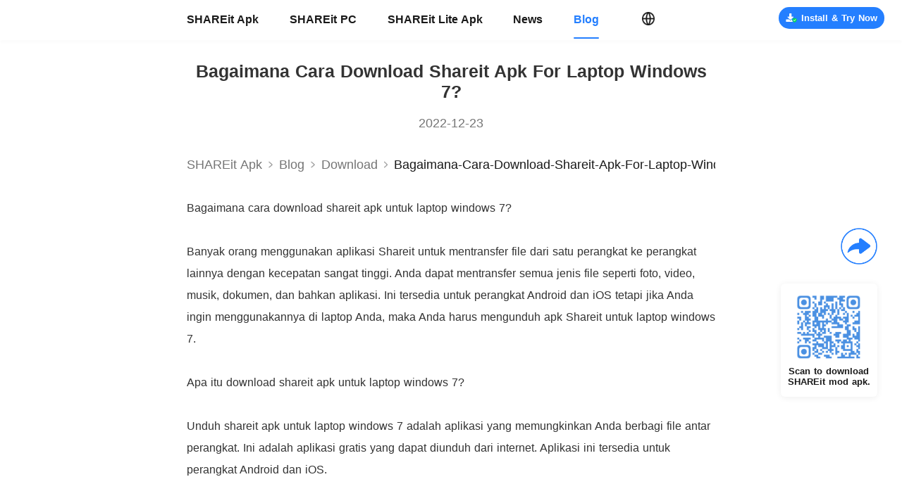

--- FILE ---
content_type: text/html; charset=utf-8
request_url: https://www.shareitmod.com/blog/bagaimana-cara-download-shareit-apk-for-laptop-windows-7
body_size: 19821
content:
<!doctype html>
<html data-n-head-ssr lang="en">

<head >
    <meta charset="utf-8"><meta name="viewport" content="width=device-width, initial-scale=1.0, minimum-scale=1.0, maximum-scale=5.0"><meta property="title" content=""><meta name="description" content=""><meta name="keywords" content=""><meta property="og:title" content=""><meta property="og:keywords" content=""><meta property="og:description" content=""><meta property="og:url" content="https://www.shareitmod.com/blog/bagaimana-cara-download-shareit-apk-for-laptop-windows-7"><meta name="twitter:title" content=""><meta name="twitter:keywords" content=""><meta name="twitter:description" content=""><meta property="twitter:url" content="https://www.shareitmod.com/blog/bagaimana-cara-download-shareit-apk-for-laptop-windows-7"><link rel="icon" type="image/x-icon" href="/favicon.ico"><link rel="canonical" href="https://www.shareitmod.com/blog/bagaimana-cara-download-shareit-apk-for-laptop-windows-7"><script src="/js/rem.js" async></script><script type="application/ld+json">{"@context":"http://schema.org","@type":"Organization","name":"","url":"https://www.shareitmod.com/blog/bagaimana-cara-download-shareit-apk-for-laptop-windows-7","description":"","image":"https://web.shareitmod.com/website/static/js/logo.webp"}</script><link rel="preload" href="https://web.shareitmod.com/website/client/8cc6804.modern.js" as="script"><link rel="preload" href="https://web.shareitmod.com/website/client/d2f2323.modern.js" as="script"><link rel="preload" href="https://web.shareitmod.com/website/client/f95fa77.modern.js" as="script"><link rel="preload" href="https://web.shareitmod.com/website/client/960d1d4.modern.js" as="script"><link rel="preload" href="https://web.shareitmod.com/website/client/bd0c5bf.modern.js" as="script"><link rel="preload" href="https://web.shareitmod.com/website/client/346a57c.modern.js" as="script"><link rel="preload" href="https://web.shareitmod.com/website/client/0133bd4.modern.js" as="script"><link rel="preload" href="https://web.shareitmod.com/website/client/9e7f4ea.modern.js" as="script"><link rel="preload" href="https://web.shareitmod.com/website/client/4cff350.modern.js" as="script"><link rel="preload" href="https://web.shareitmod.com/website/client/8fd9a3b.modern.js" as="script"><link rel="preload" href="https://web.shareitmod.com/website/client/0dd6874.modern.js" as="script"><link rel="preload" href="https://web.shareitmod.com/website/client/94544ac.modern.js" as="script"><link rel="preload" href="https://web.shareitmod.com/website/client/5b30a01.modern.js" as="script"><link rel="preload" href="https://web.shareitmod.com/website/client/3fd8fcd.modern.js" as="script"><link rel="preload" href="https://web.shareitmod.com/website/client/4c7210d.modern.js" as="script"><link rel="preload" href="https://web.shareitmod.com/website/client/f2e97cb.modern.js" as="script"><link rel="preload" href="https://web.shareitmod.com/website/client/15b0a60.modern.js" as="script"><link rel="preload" href="https://web.shareitmod.com/website/client/fca2dbc.modern.js" as="script"><link rel="preload" href="https://web.shareitmod.com/website/client/64371ce.modern.js" as="script"><link rel="preload" href="https://web.shareitmod.com/website/client/d1f65b3.modern.js" as="script"><link rel="preload" href="https://web.shareitmod.com/website/client/8688c36.modern.js" as="script"><link rel="preload" href="https://web.shareitmod.com/website/client/895a344.modern.js" as="script"><link rel="preload" href="https://web.shareitmod.com/website/client/3d7fdac.modern.js" as="script"><link rel="preload" href="https://web.shareitmod.com/website/client/6a7b2bb.modern.js" as="script"><link rel="preload" href="https://web.shareitmod.com/website/client/e7c3660.modern.js" as="script"><link rel="preload" href="https://web.shareitmod.com/website/client/1259bb2.modern.js" as="script"><link rel="preload" href="https://web.shareitmod.com/website/client/9cb1020.modern.js" as="script"><link rel="preload" href="https://web.shareitmod.com/website/client/6aa4d74.modern.js" as="script"><link rel="preload" href="https://web.shareitmod.com/website/client/d1a3567.modern.js" as="script"><link rel="preload" href="https://web.shareitmod.com/website/client/a845387.modern.js" as="script"><link rel="preload" href="https://web.shareitmod.com/website/client/a40835f.modern.js" as="script"><link rel="preload" href="https://web.shareitmod.com/website/client/150cbe6.modern.js" as="script"><link rel="preload" href="https://web.shareitmod.com/website/client/d7cfa39.modern.js" as="script"><link rel="preload" href="https://web.shareitmod.com/website/client/baaf5d6.modern.js" as="script"><link rel="preload" href="https://web.shareitmod.com/website/client/e0759f8.modern.js" as="script"><link rel="preload" href="https://web.shareitmod.com/website/client/2be55ab.modern.js" as="script"><link rel="preload" href="https://web.shareitmod.com/website/client/e8c9489.modern.js" as="script"><link rel="preload" href="https://web.shareitmod.com/website/client/903df0e.modern.js" as="script"><link rel="preload" href="https://web.shareitmod.com/website/client/29ebee4.modern.js" as="script"><link rel="preload" href="https://web.shareitmod.com/website/client/aa2e456.modern.js" as="script"><link rel="preload" href="https://web.shareitmod.com/website/client/e2e7292.modern.js" as="script"><link rel="preload" href="https://web.shareitmod.com/website/client/a52efdf.modern.js" as="script"><link rel="preload" href="https://web.shareitmod.com/website/client/e2da3c8.modern.js" as="script"><link rel="preload" href="https://web.shareitmod.com/website/client/d2bf68a.modern.js" as="script"><link rel="preload" href="https://web.shareitmod.com/website/client/c5a650b.modern.js" as="script"><link rel="preload" href="https://web.shareitmod.com/website/client/30d0234.modern.js" as="script"><link rel="preload" href="https://web.shareitmod.com/website/client/64ad8d4.modern.js" as="script"><link rel="preload" href="https://web.shareitmod.com/website/client/74dd735.modern.js" as="script"><link rel="preload" href="https://web.shareitmod.com/website/client/e1c90d0.modern.js" as="script"><link rel="preload" href="https://web.shareitmod.com/website/client/3bff099.modern.js" as="script"><link rel="preload" href="https://web.shareitmod.com/website/client/315d6e6.modern.js" as="script"><link rel="preload" href="https://web.shareitmod.com/website/client/c9a1a4a.modern.js" as="script"><link rel="preload" href="https://web.shareitmod.com/website/client/4e4883c.modern.js" as="script"><style data-vue-ssr-id="231dae27:0 37005753:0 7e634b06:0 3eb790d3:0 6d3f2249:0 3ed526f6:0 71b6616b:0 c4b621de:0 8aa28154:0 3df77d22:0 13dcfdbf:0 09887e70:0 04f94f2d:0 6955191c:0">html,body{font-family:Roboto,PingFang SC,Helvetica Neue,Arial,sans-serif;font-size:16px;word-spacing:1px;-ms-text-size-adjust:100%;-webkit-text-size-adjust:100%;-moz-osx-font-smoothing:grayscale;-webkit-font-smoothing:antialiased;box-sizing:border-box;user-select:none}*,*:before,*:after{box-sizing:border-box;margin:0}a,a:focus,a:visited,a:hover{cursor:pointer;-webkit-tap-highlight-color:rgba(0,0,0,0);-webkit-tap-highlight-color:rgba(0,0,0,0);outline:none;text-decoration:none}div:focus{outline:none}.clearfix:after{visibility:hidden;display:block;font-size:0;content:" ";clear:both;height:0}h1,h2,h3,h4,h5,h6{font-weight:normal;margin:0;padding:0}.mobile-title{text-align:center;color:#222;font-size:1.0555555556rem;font-weight:600;padding-top:1.5555555556rem}@media(min-width: 1000px){.hide-extra-small{display:none}}@media(max-width: 1000px){.page{width:100%;height:100%;padding-top:2.8333333333rem;padding-bottom:3.5555555556rem}}@media screen and (min-width: 1000px){.page{padding-top:56.25px}}@media screen and (min-width: 1601px){.page{padding-top:90px}}
.main .content[data-v-20570aab]{margin-top:0}.main .to-top[data-v-20570aab]{position:fixed;bottom:3.6111111111rem;right:0.5833333333rem}@media screen and (min-width: 1000px){.main[data-v-20570aab]{position:relative}.main .content[data-v-20570aab]{margin-top:0}.main .qr-card[data-v-20570aab]{position:fixed;right:35px;bottom:156.25px}.main .to-top[data-v-20570aab]{position:fixed;bottom:62.5px;right:31.25px}}@media screen and (min-width: 1601px){.main[data-v-20570aab]{position:relative}.main .content[data-v-20570aab]{margin-top:0}.main .qr-card[data-v-20570aab]{position:fixed;right:56px;bottom:250px}.main .to-top[data-v-20570aab]{position:fixed;bottom:100px;right:50px}}
.fade-enter-active[data-v-10ea1f88],.fade-leave-active[data-v-10ea1f88]{transition:opacity 1s}@media screen and (max-width: 999px){.titlebar-wrap[data-v-10ea1f88]{position:absolute;z-index:3000;top:0;left:0;display:flex;align-items:center;justify-content:center;width:100%;height:2.8333333333rem;background:#fff;box-shadow:0px 0.0277777778rem 0px 0px rgba(0,0,0,.18);border-top:0.0277777778rem solid rgba(0,0,0,.18)}.titlebar-wrap .icon-shareit[data-v-10ea1f88]{width:6.9722222222rem;height:1.5555555556rem}.titlebar-wrap .icon-lite[data-v-10ea1f88]{width:7.1111111111rem;height:1.6111111111rem}.titlebar-wrap .icon-select[data-v-10ea1f88]{position:absolute;left:0.5555555556rem;top:0.4166666667rem;width:2rem;height:2rem;background:url([data-uri]);background-size:100% 100%}.titlebar-wrap .lang-select[data-v-10ea1f88]{position:absolute;right:0.5555555556rem}.titlebar-wrap .menu-content[data-v-10ea1f88]{position:absolute;display:flex;top:0;left:0;bottom:0;width:100%;height:100vh;background-color:rgba(0,0,0,0)}.titlebar-wrap .menu-content .mask[data-v-10ea1f88]{flex:1;background-color:rgba(0,0,0,.5)}.titlebar-wrap .menu-content .menu-list[data-v-10ea1f88]{height:100%;width:13.3333333333rem;background-color:#fff}.titlebar-wrap .menu-content .logo-shareit[data-v-10ea1f88]{margin-top:1.3333333333rem;margin-left:1.5555555556rem;width:6.9722222222rem;height:1.5555555556rem;background:url(https://web.shareitmod.com/website/client/img/logo.6b80614.png);background-size:100% 100%}.titlebar-wrap .menu-content .link[data-v-10ea1f88]{display:block;margin-left:1.5555555556rem;margin-top:1.5555555556rem;font-size:0.8333333333rem;font-weight:400;color:#191919;line-height:0.9722222222rem}.titlebar-wrap .menu-content .active[data-v-10ea1f88]{font-weight:bold;color:#247fff}@keyframes left-10ea1f88{from{width:0}to{width:100%}}@keyframes left2-10ea1f88{from{width:0}to{width:13.3333333333rem}}}@media screen and (min-width: 1000px){.titlebar-wrap[data-v-10ea1f88]{position:fixed;z-index:2000;top:0;left:0;display:flex;align-items:center;justify-content:center;width:100%;height:56.25px;background:#fff}.titlebar-wrap .menu-content[data-v-10ea1f88]{position:relative;width:750px;height:56.25px;margin:auto;display:flex;align-items:center}.titlebar-wrap .menu-content .menu-list[data-v-10ea1f88]{display:flex;align-items:center}.titlebar-wrap .menu-content .menu-list .link[data-v-10ea1f88]{margin-right:43.75px;font-size:15.625px;font-weight:bold;color:#191919}.titlebar-wrap .menu-content .menu-list .link[data-v-10ea1f88]:hover,.titlebar-wrap .menu-content .menu-list .link.active[data-v-10ea1f88]{color:#247fff;position:relative}.titlebar-wrap .menu-content .menu-list .link[data-v-10ea1f88]:hover::after,.titlebar-wrap .menu-content .menu-list .link.active[data-v-10ea1f88]::after{content:"";display:block;position:absolute;margin-top:16.25px;width:100%;height:1.875px;background:#247fff;border-radius:1px}.titlebar-wrap .menu-content .lang-select[data-v-10ea1f88]{margin-left:16.875px}.titlebar-wrap .download[data-v-10ea1f88]{top:10px;right:25px;position:absolute}.titlebar-wrap.shadow[data-v-10ea1f88]{box-shadow:0 1.25px 4.375px 0 rgba(0,0,0,.07)}}@media screen and (min-width: 1601px){.titlebar-wrap[data-v-10ea1f88]{position:fixed;z-index:2000;top:0;left:0;display:flex;align-items:center;justify-content:center;width:100%;height:90px;background:#fff}.titlebar-wrap .menu-content[data-v-10ea1f88]{position:relative;width:1200px;height:90px;margin:auto;display:flex;align-items:center}.titlebar-wrap .menu-content .menu-list[data-v-10ea1f88]{display:flex;align-items:center}.titlebar-wrap .menu-content .menu-list .link[data-v-10ea1f88]{margin-right:70px;font-size:25px;font-weight:bold;color:#191919}.titlebar-wrap .menu-content .menu-list .link[data-v-10ea1f88]:hover,.titlebar-wrap .menu-content .menu-list .link.active[data-v-10ea1f88]{color:#247fff;position:relative}.titlebar-wrap .menu-content .menu-list .link[data-v-10ea1f88]:hover::after,.titlebar-wrap .menu-content .menu-list .link.active[data-v-10ea1f88]::after{content:"";display:block;position:absolute;margin-top:26px;width:100%;height:3px;background:#247fff;border-radius:1px}.titlebar-wrap .menu-content .lang-select[data-v-10ea1f88]{margin-left:27px}.titlebar-wrap .download[data-v-10ea1f88]{top:16px;right:40px;position:absolute}.titlebar-wrap.shadow[data-v-10ea1f88]{box-shadow:0 2px 7px 0 rgba(0,0,0,.07)}}
@media screen and (max-width: 999px){.lang-select-wrap[data-v-19baa486]{position:relative}.lang-select-wrap .lang-icon[data-v-19baa486]{width:2rem;height:2rem}.lang-select-wrap .select-card[data-v-19baa486]{position:absolute;top:2.2222222222rem;left:auto;right:0px;min-width:11.1111111111rem;width:fit-content;min-height:2.7777777778rem;padding:0.4166666667rem 0;background:#fff;border-radius:0.2777777778rem;box-shadow:0 0.0555555556rem 0.5555555556rem 0 rgba(0,0,0,.08)}.lang-select-wrap .select-card[data-v-19baa486] :before{content:"";display:block;height:0;line-height:0;font-size:0;width:0;border-color:rgba(0,0,0,0) rgba(0,0,0,0) #fff rgba(0,0,0,0);border-style:solid;border-width:0 0.2777777778rem 0.2777777778rem 0.2777777778rem;position:absolute;top:-0.2777777778rem;left:auto;right:0.6944444444rem}.lang-select-wrap .select-card .item[data-v-19baa486]{padding:0 1.1111111111rem;height:2.2222222222rem;line-height:2.2222222222rem;font-size:1rem;font-weight:400;color:#333;background:#fff}.lang-select-wrap .select-card .active[data-v-19baa486]{background:#f7f7f7}.lang-select-wrap .select-card .item[data-v-19baa486]:hover{background:#f7f7f7}.lang-select-wrap .select-card .item+.item[data-v-19baa486]{margin-top:0.2777777778rem}}@media screen and (min-width: 1000px){.lang-select-wrap[data-v-19baa486]{position:relative;cursor:pointer}.lang-select-wrap .lang-icon[data-v-19baa486]{width:18.75px;height:18.75px}.lang-select-wrap .select-card[data-v-19baa486]{position:absolute;top:28.125px;left:-28.125px;min-width:200px;width:fit-content;min-height:62.5px;padding:9.375px 0;background:#fff;border-radius:6.25px;box-shadow:0 1.25px 12.5px 0 rgba(0,0,0,.08)}.lang-select-wrap .select-card[data-v-19baa486] :before{content:"";display:block;height:0;line-height:0;font-size:0;width:0;border-color:rgba(0,0,0,0) rgba(0,0,0,0) #fff rgba(0,0,0,0);border-style:solid;border-width:0 6.25px 6.25px 6.25px;position:absolute;top:-6.25px;left:31.25px}.lang-select-wrap .select-card .item[data-v-19baa486]{padding:0 17.5px;height:31.25px;line-height:31.25px;font-size:11.25px;font-weight:400;color:#333;background:#fff}.lang-select-wrap .select-card .active[data-v-19baa486]{background:#f7f7f7}.lang-select-wrap .select-card .item[data-v-19baa486]:hover{background:#f7f7f7}.lang-select-wrap .select-card .item+.item[data-v-19baa486]{margin-top:6.25px}.lang-select-wrap .top[data-v-19baa486]{position:absolute;top:-650%}.lang-select-wrap .top[data-v-19baa486] :before{content:"";display:block;height:0;line-height:0;font-size:0;width:0;border-color:#fff rgba(0,0,0,0) rgba(0,0,0,0) rgba(0,0,0,0);border-style:solid;border-width:6.25px 6.25px 0 6.25px;position:absolute;top:auto;bottom:-6.25px;left:31.25px}}@media screen and (min-width: 1601px){.lang-select-wrap[data-v-19baa486]{position:relative}.lang-select-wrap .lang-icon[data-v-19baa486]{width:30px;height:30px}.lang-select-wrap .select-card[data-v-19baa486]{position:absolute;top:45px;left:-45px;min-width:320px;width:fit-content;min-height:100px;padding:15px 0;background:#fff;border-radius:10px;box-shadow:0 2px 20px 0 rgba(0,0,0,.08)}.lang-select-wrap .select-card[data-v-19baa486] :before{content:"";display:block;height:0;line-height:0;font-size:0;width:0;border-color:rgba(0,0,0,0) rgba(0,0,0,0) #fff rgba(0,0,0,0);border-style:solid;border-width:0 10px 10px 10px;position:absolute;top:-10px;left:50px}.lang-select-wrap .select-card .item[data-v-19baa486]{padding:0 28px;height:50px;line-height:50px;font-size:18px;font-weight:400;color:#333;background:#fff}.lang-select-wrap .select-card .active[data-v-19baa486]{background:#f7f7f7}.lang-select-wrap .select-card .item[data-v-19baa486]:hover{background:#f7f7f7}.lang-select-wrap .select-card .item+.item[data-v-19baa486]{margin-top:10px}.lang-select-wrap .top[data-v-19baa486]{position:absolute;top:-650%}.lang-select-wrap .top[data-v-19baa486] :before{content:"";display:block;height:0;line-height:0;font-size:0;width:0;border-color:#fff rgba(0,0,0,0) rgba(0,0,0,0) rgba(0,0,0,0);border-style:solid;border-width:10px 10px 0 10px;position:absolute;top:auto;bottom:-10px;left:50px}}
@media screen and (max-width: 999px){.download[data-v-7d6b0b8e]{font-weight:bold;display:flex;align-items:center;justify-content:center;width:fit-content}.download .safe[data-v-7d6b0b8e]{width:0.9722222222rem;height:0.9722222222rem;background:url([data-uri]);background-size:100% auto}.download span[data-v-7d6b0b8e]{padding-left:0.1388888889rem}.mini[data-v-7d6b0b8e]{width:9.5833333333rem;height:2rem;border-radius:2rem;font-size:0.6944444444rem}.small[data-v-7d6b0b8e]{width:7.9444444444rem;height:2rem;border-radius:2rem;font-size:0.8888888889rem}.middle[data-v-7d6b0b8e]{width:16.6666666667rem;height:2.2222222222rem;border-radius:1.1111111111rem;font-size:0.9444444444rem;margin:auto}.middle span[data-v-7d6b0b8e]{margin-left:0.6666666667rem}.apk-mini[data-v-7d6b0b8e]{width:4.4444444444rem;height:1.6111111111rem;background:#247fff;border-radius:0.8888888889rem;font-size:0.6666666667rem;line-height:1.6111111111rem}.primary[data-v-7d6b0b8e]{background:#247fff;color:#fff}.light[data-v-7d6b0b8e]{background:rgba(36,127,255,.1);color:#247fff;border:1px solid rgba(36,127,255,.5)}.white[data-v-7d6b0b8e]{background:#fff;color:#247fff}.light .safe[data-v-7d6b0b8e],.white .safe[data-v-7d6b0b8e]{background:url([data-uri]);background-size:100% auto}}@media screen and (min-width: 1000px){.download[data-v-7d6b0b8e]{font-weight:bold;display:flex;align-items:center;justify-content:center;width:fit-content}.download .safe[data-v-7d6b0b8e]{width:21.875px;height:21.875px;background:url([data-uri]);background-size:100% auto}.download span[data-v-7d6b0b8e]{padding-left:6.25px}.small[data-v-7d6b0b8e]{min-width:200px;height:50px;padding:0 18.75px;border-radius:25px;font-size:20px}.mini[data-v-7d6b0b8e]{min-width:150px;width:fit-content;padding:0 9.375px;height:31.25px;border-radius:25px;font-size:12.5px}.mini .safe[data-v-7d6b0b8e]{width:15.625px;height:15.625px}.pc[data-v-7d6b0b8e]{width:193.75px;height:37.5px;line-height:37.5px;border-radius:25px;font-size:13.75px}.pc .safe[data-v-7d6b0b8e]{width:17.5px;height:17.5px}.middle[data-v-7d6b0b8e]{min-width:345px;height:50px;padding:0 18.75px;line-height:50px;border-radius:25px;font-size:20px}.apk-mini[data-v-7d6b0b8e]{width:100px;height:36.25px;background:#247fff;border-radius:20px;font-size:15px}.home-btn[data-v-7d6b0b8e]{width:316.875px;height:37.5px;border-radius:25px;font-size:15px}.home-btn span[data-v-7d6b0b8e]{padding-left:12.5px}.primary[data-v-7d6b0b8e]{background:#247fff;color:#fff}.light[data-v-7d6b0b8e]{background:rgba(36,127,255,.1);color:#247fff;border:1px solid rgba(36,127,255,.5)}.white[data-v-7d6b0b8e]{background:#fff;color:#247fff}.light .safe[data-v-7d6b0b8e],.white .safe[data-v-7d6b0b8e]{background:url([data-uri]);background-size:100% auto}}@media screen and (min-width: 1601px){.download[data-v-7d6b0b8e]{font-weight:bold;display:flex;align-items:center;justify-content:center;width:fit-content}.download .safe[data-v-7d6b0b8e]{width:35px;height:35px;background:url([data-uri]);background-size:100% auto}.download span[data-v-7d6b0b8e]{padding-left:10px}.small[data-v-7d6b0b8e]{min-width:320px;height:80px;padding:0 30px;border-radius:40px;font-size:32px}.mini[data-v-7d6b0b8e]{min-width:240px;width:fit-content;padding:0 15px;height:50px;border-radius:40px;font-size:20px}.mini .safe[data-v-7d6b0b8e]{width:25px;height:25px}.pc[data-v-7d6b0b8e]{width:300px;height:60px;line-height:60px;border-radius:40px;font-size:22px}.middle[data-v-7d6b0b8e]{min-width:552px;height:80px;padding:0 30px;line-height:80px;border-radius:40px;font-size:32px}.apk-mini[data-v-7d6b0b8e]{width:160px;height:58px;background:#247fff;border-radius:32px;font-size:24px}.home-btn[data-v-7d6b0b8e]{width:507px;height:60px;border-radius:40px;font-size:24px}.home-btn span[data-v-7d6b0b8e]{padding-left:20px}.primary[data-v-7d6b0b8e]{background:#247fff;color:#fff}.light[data-v-7d6b0b8e]{background:rgba(36,127,255,.1);color:#247fff;border:1px solid rgba(36,127,255,.5)}.white[data-v-7d6b0b8e]{background:#fff;color:#247fff}.light .safe[data-v-7d6b0b8e],.white .safe[data-v-7d6b0b8e]{background:url([data-uri]);background-size:100% auto}}
.blog-detail-wrap[data-v-17abf07b]{width:100%;background:#fff;overflow-x:hidden}
@media screen and (max-width: 999px){.blog-content-wrap[data-v-5f7b969e]{padding-bottom:1.3333333333rem;background-color:#fff;position:relative;line-height:2}.blog-content-wrap .title[data-v-5f7b969e]{margin-left:1.1111111111rem;margin-top:1.1111111111rem;width:17.7777777778rem;font-size:1.1111111111rem;font-weight:bold;color:#333;line-height:1.3055555556rem;text-align:center;margin-bottom:0.7777777778rem;text-transform:capitalize}.blog-content-wrap .date[data-v-5f7b969e]{margin-bottom:0.6666666667rem;text-align:center;font-size:0.7777777778rem;font-weight:400;color:#333;line-height:1.1111111111rem}.blog-content-wrap .content[data-v-5f7b969e]{margin-left:1.1111111111rem;margin-top:0.9166666667rem;width:17.7777777778rem}.blog-content-wrap .related-blog[data-v-5f7b969e]{margin-top:0.8333333333rem;display:flex;justify-content:space-between}.blog-content-wrap .related-blog .icon[data-v-5f7b969e]{color:#757575;font-size:0.7222222222rem;font-weight:400;display:flex;align-items:center;cursor:pointer}.blog-content-wrap .related-blog .icon .arrow[data-v-5f7b969e]{width:1.25rem;height:1.25rem;background:url([data-uri]);background-size:100% 100%}.blog-content-wrap .related-blog .prev[data-v-5f7b969e]{padding:0.2777777778rem 0.5555555556rem 0.1388888889rem 0.6944444444rem}.blog-content-wrap .related-blog .prev .arrow[data-v-5f7b969e]{transform:rotate(180deg)}.blog-content-wrap .related-blog .next[data-v-5f7b969e]{padding:0.2777777778rem 0.6944444444rem 0.1388888889rem 0.5555555556rem}[data-v-5f7b969e] img,[data-v-5f7b969e] video{max-width:100% !important;position:relative !important}[data-v-5f7b969e] ul{padding-left:1.1111111111rem}[data-v-5f7b969e] .content{color:#333 !important}[data-v-5f7b969e] .content h1{font-size:0.8888888889rem;font-weight:bold;line-height:0.8888888889rem;margin-bottom:0.8333333333rem}[data-v-5f7b969e] .content h2{font-size:0.8888888889rem;font-weight:bold;line-height:0.8888888889rem;margin:0.8333333333rem 0}[data-v-5f7b969e] .content p{font-size:0.7777777778rem;line-height:1.4444444444rem}}@media screen and (min-width: 1000px){.blog-content-wrap[data-v-5f7b969e]{padding-bottom:41.875px;background-color:#fff;position:relative;line-height:2}.blog-content-wrap .shadow[data-v-5f7b969e]{width:100%;box-shadow:0 1.875px 4.375px 0 rgba(0,0,0,.08);height:1px}.blog-content-wrap .blog-content[data-v-5f7b969e]{width:750px;margin:auto}.blog-content-wrap .title[data-v-5f7b969e]{margin-left:0;margin-top:30px;width:100%;font-size:25px !important;font-weight:bold;color:#333 !important;line-height:29.375px;text-align:center;margin-bottom:17.5px;text-transform:capitalize}.blog-content-wrap .date[data-v-5f7b969e]{margin-bottom:15px;text-align:center;font-size:17.5px;font-weight:400;color:#757575;line-height:25px}.blog-content-wrap .content[data-v-5f7b969e]{margin-left:0;margin-top:15px;width:100%}.blog-content-wrap .related-blog[data-v-5f7b969e]{margin-top:25px;display:flex;justify-content:space-between}.blog-content-wrap .related-blog .icon[data-v-5f7b969e]{padding:6.25px 15.625px 3.125px;color:#757575;font-size:15.625px;font-weight:400;height:25px;display:flex;align-items:center;cursor:pointer;position:relative}.blog-content-wrap .related-blog .icon[data-v-5f7b969e]:hover{color:#247fff}.blog-content-wrap .related-blog .icon .arrow[data-v-5f7b969e]{position:absolute;left:-9.375px;top:1.875px;width:25px;height:25px;background:url([data-uri]);background-size:100% 100%}.blog-content-wrap .related-blog .prev .arrow[data-v-5f7b969e]{transform:rotate(180deg)}.blog-content-wrap .related-blog .next .arrow[data-v-5f7b969e]{left:auto;right:-9.375px}[data-v-5f7b969e] img,[data-v-5f7b969e] video{max-width:100% !important;position:relative !important}[data-v-5f7b969e] ul{padding-left:25px}[data-v-5f7b969e] .content{color:#333 !important}[data-v-5f7b969e] .content h1{font-size:20px;font-weight:bold;line-height:20px;margin-bottom:12.5px}[data-v-5f7b969e] .content h2{font-size:20px;font-weight:bold;line-height:20px;margin:12.5px 0}[data-v-5f7b969e] .content p{font-size:16.25px;line-height:31.25px}}@media screen and (min-width: 1601px){.blog-content-wrap[data-v-5f7b969e]{padding-bottom:67px;background-color:#fff;position:relative;line-height:2}.blog-content-wrap .shadow[data-v-5f7b969e]{width:100%;box-shadow:0 3px 7px 0 rgba(0,0,0,.08);height:1px}.blog-content-wrap .blog-content[data-v-5f7b969e]{width:1200px;margin:auto}.blog-content-wrap .title[data-v-5f7b969e]{margin-left:0;margin-top:48px;width:100%;font-size:40px !important;font-weight:bold;color:#333 !important;line-height:47px;text-align:center;margin-bottom:28px;text-transform:capitalize}.blog-content-wrap .date[data-v-5f7b969e]{margin-bottom:24px;text-align:center;font-size:28px;font-weight:400;color:#757575;line-height:40px}.blog-content-wrap .content[data-v-5f7b969e]{margin-left:0;margin-top:24px;width:100%;color:#333 !important}.blog-content-wrap .related-blog[data-v-5f7b969e]{margin-top:40px;display:flex;justify-content:space-between}.blog-content-wrap .related-blog .icon[data-v-5f7b969e]{padding:10px 25px 5px;color:#757575;font-size:24px;font-weight:400;height:38px;display:flex;align-items:center;cursor:pointer;position:relative}.blog-content-wrap .related-blog .icon[data-v-5f7b969e]:hover{color:#247fff}.blog-content-wrap .related-blog .icon .arrow[data-v-5f7b969e]{position:absolute;left:-15px;top:3px;width:38px;height:38px;background:url([data-uri]);background-size:100% 100%}.blog-content-wrap .related-blog .prev .arrow[data-v-5f7b969e]{transform:rotate(180deg)}.blog-content-wrap .related-blog .next .arrow[data-v-5f7b969e]{left:auto;right:-15px}[data-v-5f7b969e] img,[data-v-5f7b969e] video{max-width:100% !important;position:relative !important}[data-v-5f7b969e] ul{padding-left:40px}[data-v-5f7b969e] .content{color:#333 !important}[data-v-5f7b969e] .content h1{font-size:32px;font-weight:bold;line-height:32px;margin-bottom:20px}[data-v-5f7b969e] .content h2{font-size:32px;font-weight:bold;line-height:32px;margin:20px 0}[data-v-5f7b969e] .content p{font-size:26px;line-height:50px}}
@media screen and (max-width: 999px){.nav-wrap[data-v-4e851be1]{display:flex;align-items:center;margin:auto;width:17.7777777778rem;height:2.1666666667rem;border-bottom:1px solid #e7eaed;background-color:#fff;font-size:0.7777777778rem;font-weight:400;color:#757575;overflow:hidden}.nav-wrap .to-blog[data-v-4e851be1]{color:#757575;white-space:nowrap}.nav-wrap .arrow-icon[data-v-4e851be1]{flex:0 0 1.0555555556rem;height:1.0555555556rem;background:url([data-uri]);background-size:100% 100%}.nav-wrap .nav-sp2[data-v-4e851be1]{white-space:nowrap;color:#757575;text-transform:capitalize}.nav-wrap .nav-bold[data-v-4e851be1]{font-weight:500;color:#191919;text-transform:capitalize}.nav-wrap .nav-sp3[data-v-4e851be1]{display:flex;align-items:center;flex:1}.nav-wrap .nav-sp3 .arrow-icon[data-v-4e851be1]{flex:0 0 1.0555555556rem}.nav-wrap .nav-sp3 span[data-v-4e851be1]{width:fit-content;white-space:nowrap;overflow:hidden;text-overflow:ellipsis;display:flex}}@media screen and (min-width: 1000px){.nav-wrap[data-v-4e851be1]{display:flex;align-items:center;margin:auto;width:750px;height:62.5px;font-size:17.5px;border-bottom:none;color:#757575;border-bottom:none;overflow:hidden}.nav-wrap .to-blog[data-v-4e851be1]{color:#757575;white-space:nowrap}.nav-wrap .arrow-icon[data-v-4e851be1]{flex:0 0 23.75px;height:23.75px;background:url([data-uri]);background-size:100% 100%}.nav-wrap .nav-sp2[data-v-4e851be1]{white-space:nowrap;color:#757575;text-transform:capitalize}.nav-wrap .nav-bold[data-v-4e851be1]{font-weight:500;color:#191919;text-transform:capitalize}.nav-wrap .nav-sp3[data-v-4e851be1]{display:flex;align-items:center;flex:1}.nav-wrap .nav-sp3 .arrow-icon[data-v-4e851be1]{flex:0 0 23.75px}.nav-wrap .nav-sp3 span[data-v-4e851be1]{white-space:nowrap;overflow:hidden;text-overflow:ellipsis}}@media screen and (min-width: 1601px){.nav-wrap[data-v-4e851be1]{display:flex;align-items:center;margin:auto;width:1200px;height:100px;font-size:28px;border-bottom:none;color:#757575;overflow:hidden}.nav-wrap .to-blog[data-v-4e851be1]{color:#757575;white-space:nowrap}.nav-wrap .arrow-icon[data-v-4e851be1]{flex:0 0 38px;height:38px;background:url([data-uri]);background-size:100% 100%}.nav-wrap .nav-sp2[data-v-4e851be1]{white-space:nowrap;color:#757575;text-transform:capitalize}.nav-wrap .nav-bold[data-v-4e851be1]{font-weight:500;color:#191919;text-transform:capitalize}.nav-wrap .nav-sp3[data-v-4e851be1]{display:flex;align-items:center;flex:1}.nav-wrap .nav-sp3 .arrow-icon[data-v-4e851be1]{flex:0 0 38px}.nav-wrap .nav-sp3 span[data-v-4e851be1]{white-space:nowrap;overflow:hidden;text-overflow:ellipsis}}
.category-wrap[data-v-031b4608]{width:100%;background:#f6f9fc;padding:1.3333333333rem}.category-wrap .title[data-v-031b4608]{position:relative;height:1.3055555556rem;font-size:1.1111111111rem;padding-left:0.7222222222rem;font-weight:bold;color:#191919;line-height:1.3055555556rem;white-space:nowrap;overflow:hidden;text-overflow:ellipsis;text-transform:capitalize}.category-wrap .title[data-v-031b4608]::after{position:absolute;left:0px;top:0.0694444444rem;content:"";width:0.2222222222rem;height:1.1111111111rem;background:#247fff}.category-wrap .category-item[data-v-031b4608]{position:relative;margin-top:0.8333333333rem;padding-left:0.7777777778rem;padding-right:0.2777777778rem;width:18.0555555556rem;font-size:0.7777777778rem;font-weight:400;color:#333;display:-webkit-box;text-overflow:ellipsis;-webkit-box-orient:vertical;overflow:hidden;-webkit-line-clamp:2}.category-wrap .category-item[data-v-031b4608]::after{position:absolute;left:0;top:0.4444444444rem;width:0.2222222222rem;height:0.2222222222rem;background:#333;border-radius:0.1388888889rem;content:""}.category-wrap .more[data-v-031b4608]{display:inline-block;width:100%;text-align:center;margin-top:0.6666666667rem;font-size:0.8333333333rem;font-weight:500;color:#247fff;line-height:1.1111111111rem}@media screen and (min-width: 1000px){.category-wrap[data-v-031b4608]{width:100%;background:#f6f9fc;padding:45px 0 50px 0}.category-wrap .content[data-v-031b4608]{width:750px;margin:auto}.category-wrap .title[data-v-031b4608]{position:relative;height:29.375px;font-size:25px;padding-left:16.25px;padding-bottom:6.25px;font-weight:bold;color:#191919;line-height:29.375px;text-transform:capitalize}.category-wrap .title[data-v-031b4608]::after{position:absolute;left:0;top:0;content:"";width:5px;height:25px;background:#247fff}.category-wrap .category-item[data-v-031b4608]{position:relative;margin-top:25px;padding-left:16.25px;width:100%;font-size:17.5px;font-weight:400;color:#333;display:-webkit-box;text-overflow:ellipsis;-webkit-box-orient:vertical;overflow:hidden;-webkit-line-clamp:2}.category-wrap .category-item[data-v-031b4608]::after{position:absolute;left:0;top:10px;width:5px;height:5px;background:#333;border-radius:50%;content:""}.category-wrap .more[data-v-031b4608]{display:inline-block;width:100%;text-align:center;margin-top:33.75px;font-size:17.5px;font-weight:500;color:#247fff;line-height:25px}.category-wrap:nth-child(1) .line[data-v-031b4608]{background:none}}@media screen and (min-width: 1601px){.category-wrap[data-v-031b4608]{width:100%;background:#f6f9fc;padding:72px 0 80px 0}.category-wrap .content[data-v-031b4608]{width:1200px;margin:auto}.category-wrap .title[data-v-031b4608]{position:relative;height:47px;font-size:40px;padding-left:26px;padding-bottom:10px;font-weight:bold;color:#191919;line-height:47px;text-transform:capitalize}.category-wrap .title[data-v-031b4608]::after{position:absolute;left:0;top:0;content:"";width:8px;height:40px;background:#247fff}.category-wrap .category-item[data-v-031b4608]{position:relative;margin-top:40px;padding-left:26px;width:100%;font-size:28px;font-weight:400;color:#333;display:-webkit-box;text-overflow:ellipsis;-webkit-box-orient:vertical;overflow:hidden;-webkit-line-clamp:2}.category-wrap .category-item[data-v-031b4608]::after{position:absolute;left:0;top:16px;width:8px;height:8px;background:#333;border-radius:50%;content:""}.category-wrap .more[data-v-031b4608]{display:inline-block;width:100%;text-align:center;margin-top:54px;font-size:28px;font-weight:500;color:#247fff;line-height:40px}.category-wrap:nth-child(1) .line[data-v-031b4608]{background:none}}
.download-card[data-v-a2ee716c]{height:306.25px;background:#247fff}.download-card .content[data-v-a2ee716c]{width:750px;margin:auto;display:flex;align-items:center;justify-content:space-between}.download-card .left .title[data-v-a2ee716c]{font-size:27.5px;font-weight:bold;color:#fff;line-height:33.125px}.download-card .left .download[data-v-a2ee716c]{margin-top:27.5px}.download-card .cover[data-v-a2ee716c]{width:333.9375px;height:306.25px;background:url(https://web.shareitmod.com/website/client/img/shareit-product.c2a9d47.webp);background-size:100% auto}@media screen and (min-width: 1601px){.download-card[data-v-a2ee716c]{height:490px;background:#247fff}.download-card .content[data-v-a2ee716c]{width:1200px;margin:auto;display:flex;align-items:center;justify-content:space-between}.download-card .left .title[data-v-a2ee716c]{font-size:44px;font-weight:bold;color:#fff;line-height:53px}.download-card .left .download[data-v-a2ee716c]{margin-top:44px}.download-card .cover[data-v-a2ee716c]{width:534.3px;height:490px;background:url(https://web.shareitmod.com/website/client/img/shareit-product.c2a9d47.webp);background-size:100% auto}}
.qr-code[data-v-8f76bc28]{width:137.5px;padding:12.5px 6.25px;background:#fff;box-shadow:0 1.25px 10px 0 rgba(0,0,0,.07);border-radius:6.25px;display:flex;align-items:center;justify-content:center;flex-direction:column;z-index:1005}.qr-code img[data-v-8f76bc28]{width:100px;height:100px}.qr-code .text[data-v-8f76bc28]{margin-top:6.25px;font-size:12.5px;font-weight:bold;color:#191919;line-height:15px;text-align:center}@media screen and (min-width: 1601px){.qr-code[data-v-8f76bc28]{width:220px;padding:20px 10px;background:#fff;box-shadow:0 2px 16px 0 rgba(0,0,0,.07);border-radius:10px;display:flex;align-items:center;justify-content:center;flex-direction:column}.qr-code img[data-v-8f76bc28]{width:160px;height:160px}.qr-code .text[data-v-8f76bc28]{margin-top:10px;font-size:20px;font-weight:bold;color:#191919;line-height:24px;text-align:center}}
@media screen and (max-width: 999px){.mobile-footer[data-v-68298c25]{position:fixed;bottom:0;right:0;width:100%;height:3.5555555556rem;line-height:3.5555555556rem;background:linear-gradient(180deg, #ffffff 0%, #ffffff 100%);box-shadow:0px -0.1388888889rem 0.2777777778rem 0px rgba(111,111,111,.08);opacity:.98;display:flex;align-items:center;justify-content:center;z-index:2500}.mobile-footer .pc-page[data-v-68298c25]{width:19.4444444444rem;display:flex;align-items:center;justify-content:space-between}}@media screen and (min-width: 1000px){.pc-footer[data-v-68298c25]{position:relative;margin-top:35px}.pc-footer .menu-list-wrap[data-v-68298c25]{width:750px;display:flex;margin:0 auto 35px}.pc-footer .menu-list-wrap .menu[data-v-68298c25]{margin-right:81.25px}.pc-footer .menu-list-wrap .menu .type[data-v-68298c25]{font-size:17.5px;line-height:17.5px;font-weight:bold;color:#191919}.pc-footer .menu-list-wrap .menu .list[data-v-68298c25]{margin-top:28.75px}.pc-footer .menu-list-wrap .menu .list .link[data-v-68298c25]{display:block;margin-bottom:8.75px;font-size:12.5px;line-height:12.5px;font-weight:400;color:#666}.pc-footer .copyright[data-v-68298c25]{width:750px;margin:auto;height:26.875px;line-height:26.875px;border-top:1px solid rgba(0,0,0,.1);text-align:center;font-size:12.5px;color:#666}.sitemap[data-v-68298c25]{visibility:hidden;height:0}}@media screen and (min-width: 1601px){.pc-footer[data-v-68298c25]{margin-top:56px;position:relative}.pc-footer .menu-list-wrap[data-v-68298c25]{width:1200px;display:flex;margin:0 auto 56px}.pc-footer .menu-list-wrap .menu[data-v-68298c25]{margin-right:130px}.pc-footer .menu-list-wrap .menu .type[data-v-68298c25]{font-size:28px;line-height:28px;font-weight:bold;color:#191919}.pc-footer .menu-list-wrap .menu .list[data-v-68298c25]{margin-top:46px}.pc-footer .menu-list-wrap .menu .list .link[data-v-68298c25]{display:block;margin-bottom:14px;font-size:20px;line-height:20px;font-weight:400;color:#666}.pc-footer .copyright[data-v-68298c25]{margin:auto;width:1200px;height:43px;line-height:43px;border-top:1px solid rgba(0,0,0,.1);text-align:center;font-size:20px;color:#666}.sitemap[data-v-68298c25]{visibility:hidden;height:0}}
@media screen and (max-width: 999px){.social-share-card[data-v-4fd8241e]{position:fixed;right:1.1111111111rem;bottom:7.5rem;width:2.5rem;height:2.5rem;z-index:2000}.social-share-card .share-icon[data-v-4fd8241e]{width:100%;height:100%;cursor:pointer;background:url(https://web.shareitmod.com/website/client/img/share.ccd029a.png);background-size:100% 100%}.social-share-card .social-list[data-v-4fd8241e]{position:absolute;right:0;top:-7.5rem;display:flex;flex-wrap:wrap;align-items:center;width:11.6666666667rem;height:6.9444444444rem;padding:0.6944444444rem 0 0.6944444444rem 1.1111111111rem;border-radius:0.2777777778rem;background:#fff;box-shadow:0 0.0555555556rem 0.4444444444rem 0 rgba(0,0,0,.07)}.social-share-card .social-list[data-v-4fd8241e] :before{content:"";display:block;height:0;line-height:0;font-size:0;width:0;border-color:#fff rgba(0,0,0,0) rgba(0,0,0,0) rgba(0,0,0,0);border-style:solid;border-width:0.2222222222rem 0.2222222222rem 0 0.2222222222rem;position:absolute;top:auto;bottom:-0.2222222222rem;right:1.0277777778rem}.social-share-card .social-list .item[data-v-4fd8241e]{margin-right:1.1111111111rem}.social-share-card .social-list .item .social-item[data-v-4fd8241e]{display:block;width:1.5277777778rem;height:1.5277777778rem}.social-share-card .social-list .item .social-item .social[data-v-4fd8241e]{width:100%;height:100%;border-radius:0.1388888889rem}}@media screen and (min-width: 1000px){.social-share-card[data-v-4fd8241e]{position:fixed;right:35px;bottom:343.75px;z-index:10000}.social-share-card .share-icon[data-v-4fd8241e]{width:52.5px;height:52.5px;cursor:pointer;background:url(https://web.shareitmod.com/website/client/img/share.ccd029a.png);background-size:100% 100%}.social-share-card .social-list[data-v-4fd8241e]{transition:all .3s;position:absolute;right:0;top:-143.75px;display:flex;flex-wrap:wrap;align-items:center;width:203.125px;height:131.25px;padding:12.5px 0 12.5px 15.625px;border-radius:6.25px;background:#fff;box-shadow:0 1.25px 10px 0 rgba(0,0,0,.07)}.social-share-card .social-list[data-v-4fd8241e] :before{content:"";display:block;height:0;line-height:0;font-size:0;width:0;border-color:#fff rgba(0,0,0,0) rgba(0,0,0,0) rgba(0,0,0,0);border-style:solid;border-width:5px 5px 0 5px;position:absolute;top:auto;bottom:-5px;right:21.875px}.social-share-card .social-list .item[data-v-4fd8241e]{margin-right:15.625px}.social-share-card .social-list .item .social-item[data-v-4fd8241e]{display:block;width:31.25px;height:31.25px}.social-share-card .social-list .item .social-item .social[data-v-4fd8241e]{width:100%;height:100%;border-radius:3.125px}}@media screen and (min-width: 1601px){.social-share-card[data-v-4fd8241e]{position:fixed;right:56px;bottom:550px;z-index:10000}.social-share-card .share-icon[data-v-4fd8241e]{width:84px;height:84px;cursor:pointer;background:url(https://web.shareitmod.com/website/client/img/share.ccd029a.png);background-size:100% 100%}.social-share-card .social-list[data-v-4fd8241e]{transition:all .3s;position:absolute;right:0;top:-230px;display:flex;flex-wrap:wrap;align-items:center;width:325px;height:210px;padding:20px 0 20px 25px;border-radius:10px;background:#fff;box-shadow:0 2px 16px 0 rgba(0,0,0,.07)}.social-share-card .social-list[data-v-4fd8241e] :before{content:"";display:block;height:0;line-height:0;font-size:0;width:0;border-color:#fff rgba(0,0,0,0) rgba(0,0,0,0) rgba(0,0,0,0);border-style:solid;border-width:8px 8px 0 8px;position:absolute;top:auto;bottom:-8px;right:35px}.social-share-card .social-list .item[data-v-4fd8241e]{margin-right:25px}.social-share-card .social-list .item .social-item[data-v-4fd8241e]{display:block;width:50px;height:50px}.social-share-card .social-list .item .social-item .social[data-v-4fd8241e]{width:100%;height:100%;border-radius:5px}}
@media screen and (max-width: 999px){.slide-button-wrap[data-v-6cd10bd9]{width:3.6111111111rem;height:3.6111111111rem;padding:0.5555555556rem}.slide-button-wrap .slide-button[data-v-6cd10bd9]{width:2.5rem;height:2.5rem;border-radius:50%;background:#fff;box-shadow:0 0 0.1111111111rem 0.0555555556rem #f3f3f3;display:flex;align-items:center;justify-content:center;cursor:pointer;position:relative;z-index:1000;transition:all .2s}.slide-button-wrap .slide-button[data-v-6cd10bd9]:hover{background:#f7fafc}.slide-button-wrap img[data-v-6cd10bd9]{width:1.8055555556rem;height:1.8055555556rem;cursor:pointer}.slide-button-wrap img.top[data-v-6cd10bd9]{transform:rotate(-90deg)}.slide-button-wrap img.left[data-v-6cd10bd9]{transform:rotate(-180deg);margin-left:-0.1111111111rem}.slide-button-wrap.large[data-v-6cd10bd9]{width:2.7777777778rem;height:2.7777777778rem}.slide-button-wrap.large img[data-v-6cd10bd9]{width:2.5rem;height:2.5rem}}@media screen and (min-width: 1000px){.slide-button-wrap[data-v-6cd10bd9]{width:68.75px;height:68.75px;padding:12.5px}.slide-button-wrap .slide-button[data-v-6cd10bd9]{width:43.75px;height:43.75px;border-radius:50%;background:#fff;box-shadow:0 0 2.5px 1.25px #f3f3f3;display:flex;align-items:center;justify-content:center;cursor:pointer;position:relative;z-index:1000;transition:all .2s}.slide-button-wrap .slide-button[data-v-6cd10bd9]:hover{background:#f7fafc}.slide-button-wrap img[data-v-6cd10bd9]{width:37.5px;height:37.5px;cursor:pointer}.slide-button-wrap img.top[data-v-6cd10bd9]{transform:rotate(-90deg)}.slide-button-wrap img.left[data-v-6cd10bd9]{transform:rotate(-180deg)}.slide-button-wrap .large[data-v-6cd10bd9]{width:50px;height:50px}.slide-button-wrap .large img[data-v-6cd10bd9]{width:43.75px;height:43.75px}}@media screen and (min-width: 1601px){.slide-button-wrap[data-v-6cd10bd9]{width:110px;height:110px;padding:20px}.slide-button-wrap .slide-button[data-v-6cd10bd9]{width:70px;height:70px;border-radius:50%;background:#fff;box-shadow:0 0 4px 2px #e2e2e2;display:flex;align-items:center;justify-content:center;cursor:pointer;position:relative;z-index:1000;transition:all .2s}.slide-button-wrap .slide-button[data-v-6cd10bd9]:hover{background:#f7fafc}.slide-button-wrap img[data-v-6cd10bd9]{width:60px;height:60px;cursor:pointer}.slide-button-wrap img.top[data-v-6cd10bd9]{transform:rotate(-90deg)}.slide-button-wrap img.left[data-v-6cd10bd9]{transform:rotate(-180deg)}.slide-button-wrap .large[data-v-6cd10bd9]{width:80px;height:80px}.slide-button-wrap .large img[data-v-6cd10bd9]{width:70px;height:70px}}</style>
    <script async src="https://pagead2.googlesyndication.com/pagead/js/adsbygoogle.js?client=ca-pub-9050474716533840" crossorigin="anonymous"></script>
</head>


<body >
    <div data-server-rendered="true" id="__nuxt"><div id="__layout"><div class="main" data-v-20570aab><div class="titlebar-wrap" data-v-10ea1f88 data-v-20570aab><!----> <!----> <!----> <!----> <div class="menu-content" data-v-10ea1f88><div class="menu-list" data-v-10ea1f88><a href="/" class="link nuxt-link-active" data-v-10ea1f88>SHAREit Apk</a><a href="/shareitpc" class="link" data-v-10ea1f88>SHAREit PC</a><a href="/shareitlite" class="link" data-v-10ea1f88>SHAREit Lite Apk</a><a href="/news/page/1" class="link" data-v-10ea1f88>News</a><a href="/blog" class="link nuxt-link-active active" data-v-10ea1f88>Blog</a></div> <div class="lang-select-wrap lang-select" data-v-19baa486 data-v-10ea1f88><img src="[data-uri]" alt="lang" class="lang-icon" data-v-19baa486> <div class="select-card bottom" style="display:none;" data-v-19baa486><div class="item active" data-v-19baa486>English</div><div class="item" data-v-19baa486>हिन्दी</div><div class="item" data-v-19baa486>Indonesia</div><div class="item" data-v-19baa486>Pilipino</div></div></div></div> <div class="download-btn download" data-v-7d6b0b8e data-v-10ea1f88><a href="https://download.shareitmod.com/SHAREitMod-5063178-all.apk" onclick="return false" class="download primary mini" data-v-7d6b0b8e><div class="safe" data-v-7d6b0b8e></div> <span data-v-7d6b0b8e>
      Install &amp; Try Now
    </span></a></div></div> <div class="page blog-detail-wrap content" data-v-17abf07b data-v-20570aab><div class="blog-content-wrap" data-v-5f7b969e data-v-17abf07b><div class="shadow" data-v-5f7b969e></div> <div class="blog-content" data-v-5f7b969e><h1 class="title" data-v-5f7b969e>Bagaimana cara download shareit apk for laptop windows 7?</h1> <p class="date" data-v-5f7b969e>2022-12-23</p> <div class="nav-wrap nav-bar" data-v-4e851be1 data-v-5f7b969e><a href="/" class="to-blog nuxt-link-active" data-v-4e851be1>SHAREit Apk</a> <div class="arrow-icon" data-v-4e851be1></div> <a href="/blog" class="to-blog nuxt-link-active" data-v-4e851be1>Blog</a> <div class="arrow-icon" data-v-4e851be1></div> <a href="/blog/download/articles/1" class="nav-sp2" data-v-4e851be1>download</a> <div class="nav-sp3" data-v-4e851be1><div class="arrow-icon" data-v-4e851be1></div> <span class="nav-bold" data-v-4e851be1>bagaimana-cara-download-shareit-apk-for-laptop-windows-7</span></div></div> <div class="content" data-v-5f7b969e><p>Bagaimana cara download shareit apk untuk laptop windows 7?</p><p><br></p><p>Banyak orang menggunakan aplikasi Shareit untuk mentransfer file dari satu perangkat ke perangkat lainnya dengan kecepatan sangat tinggi. Anda dapat mentransfer semua jenis file seperti foto, video, musik, dokumen, dan bahkan aplikasi. Ini tersedia untuk perangkat Android dan iOS tetapi jika Anda ingin menggunakannya di laptop Anda, maka Anda harus mengunduh apk Shareit untuk laptop windows 7.</p><p><br></p><p>Apa itu download shareit apk untuk laptop windows 7?</p><p><br></p><p>Unduh shareit apk untuk laptop windows 7 adalah aplikasi yang memungkinkan Anda berbagi file antar perangkat. Ini adalah aplikasi gratis yang dapat diunduh dari internet. Aplikasi ini tersedia untuk perangkat Android dan iOS.</p><p><br></p><p>Bagaimana cara download shareit apk untuk laptop windows 7?</p><p><br></p><p>Jika Anda ingin mengunduh apk shareit untuk laptop windows 7, maka Anda dapat mengikuti langkah-langkah yang diberikan di bawah ini:</p><p><br></p><p>Pertama-tama, Anda harus pergi ke situs web resmi shareit dan mengunduh apk shareit versi terbaru untuk laptop Anda.</p><p><br></p><p>Setelah unduhan selesai, Anda perlu menginstal apk shareit di laptop Anda.</p><p><br></p><p>Setelah itu, Anda perlu meluncurkan aplikasi shareit dan menghubungkan laptop Anda dengan perangkat yang ingin Anda transfer filenya.</p><p><br></p><p>Sekarang, Anda dapat mulai mentransfer file dari laptop Anda ke perangkat lain menggunakan aplikasi shareit.</p><p><br></p><p>Kesimpulan</p><p><br></p><p>Jika Anda sedang mencari cara untuk mengunduh aplikasi Shareit ke laptop Anda, ada beberapa metode berbeda yang dapat Anda coba. Salah satunya adalah menggunakan emulator Android, yang memungkinkan Anda menjalankan aplikasi Android di komputer. Pilihan lainnya adalah menemukan file APK Shareit secara online dan melakukan sideload ke laptop Anda. Metode apa pun yang Anda pilih, pastikan Anda mengikuti petunjuknya dengan hati-hati sehingga Anda tidak berakhir dengan perangkat lunak yang tidak diinginkan di komputer Anda.</p></div> <div class="related-blog" data-v-5f7b969e><div class="icon prev" data-v-5f7b969e><span class="arrow" data-v-5f7b969e></span>Prev page</div> <div class="icon next" data-v-5f7b969e>Next page<span class="arrow" data-v-5f7b969e></span></div></div></div></div> <div class="category-wrap" data-v-031b4608 data-v-17abf07b><div class="content" data-v-031b4608><h2 class="title" data-v-031b4608>download</h2> <a href="/blog/download%20shareit%20lite" class="category-item" data-v-031b4608><h3 data-v-031b4608>How to download shareit lite?</h3></a><a href="/blog/download%20apk%20shareit%20lite" class="category-item" data-v-031b4608><h3 data-v-031b4608>How to download apk shareit lite?</h3></a><a href="/blog/shareit-old-version-2016" class="category-item" data-v-031b4608><h3 data-v-031b4608>How to update shareit old version 2016?</h3></a><a href="/blog/shopee-philippines-app-download" class="category-item" data-v-031b4608><h3 data-v-031b4608>How to shopee philippines app download?</h3></a><a href="/blog/how-to-install-shareit-in-laptop" class="category-item" data-v-031b4608><h3 data-v-031b4608>How to install shareit in laptop？</h3></a><a href="/blog/google-shareit" class="category-item" data-v-031b4608><h3 data-v-031b4608>How to download from google shareit?</h3></a> <a href="/blog/download/articles/1" class="more" data-v-031b4608>More articles &gt;</a></div></div></div> <div class="download-card" data-v-a2ee716c data-v-20570aab><div class="content" data-v-a2ee716c><div class="left" data-v-a2ee716c><h3 class="title" data-v-a2ee716c>Get the APP by SHAREit</h3> <div class="download-btn download" data-v-7d6b0b8e data-v-a2ee716c><a href="https://download.shareitmod.com/SHAREitMod-5063178-all.apk" onclick="return false" class="download white middle" data-v-7d6b0b8e><div class="safe" data-v-7d6b0b8e></div> <span data-v-7d6b0b8e>
      Install &amp; Try Now
    </span></a></div></div> <div class="cover" data-v-a2ee716c></div></div></div> <div class="qr-code qr-card" data-v-8f76bc28 data-v-20570aab><img src="https://web.shareitmod.com/website/client/img/qr-shareit.3b8d8b7.png" alt="Scan to download SHAREit mod apk." data-v-8f76bc28> <p class="text" data-v-8f76bc28>Scan to download SHAREit mod apk.</p></div> <div class="footer-wrap" data-v-68298c25 data-v-20570aab><!----> <div class="pc-footer" data-v-68298c25><div class="menu-list-wrap" data-v-68298c25><div class="menu" data-v-68298c25><h4 class="type" data-v-68298c25>SHAREit</h4> <div class="list" data-v-68298c25><a href="/" class="link nuxt-link-active" data-v-68298c25>SHAREit Apk</a> <a href="/shareitpc" class="link" data-v-68298c25>SHAREit PC</a> <a href="/shareit-apk" class="link" data-v-68298c25>SHAREit Mod Apk</a> <a href="https://www.shareitmod.com/sitemap.xml" target="_top" class="link sitemap" data-v-68298c25>SiteMap</a></div></div> <div class="menu" data-v-68298c25><h4 class="type" data-v-68298c25>SHAREit Lite</h4> <div class="list" data-v-68298c25><a href="/shareitlite" class="link" data-v-68298c25>SHAREit Lite Apk</a></div></div> <div class="menu" data-v-68298c25><h4 class="type" data-v-68298c25>Blog</h4> <div class="list" data-v-68298c25><a href="/blog" class="link nuxt-link-active" data-v-68298c25>Blog</a> <a href="/blog/list" class="link" data-v-68298c25>Blog List</a> <a href="https://www.shareitmod.com/sitemaps.xml" target="_top" class="link sitemap" data-v-68298c25>Blog SiteMap</a></div></div> <div class="menu" data-v-68298c25><div class="lang-select-wrap" data-v-19baa486 data-v-68298c25><img src="[data-uri]" alt="lang" class="lang-icon" data-v-19baa486> <div class="select-card top" style="display:none;" data-v-19baa486><div class="item active" data-v-19baa486>English</div><div class="item" data-v-19baa486>हिन्दी</div><div class="item" data-v-19baa486>Indonesia</div><div class="item" data-v-19baa486>Pilipino</div></div></div></div></div> <div class="media-list" data-v-68298c25></div> <div class="copyright" data-v-68298c25>Copyright © 2023 SHAREit</div></div></div> <div class="social-share-card" data-v-4fd8241e data-v-20570aab><div class="share-icon" data-v-4fd8241e></div> <!----></div> <div class="slide-button-wrap to-top" style="display:none;" data-v-6cd10bd9 data-v-20570aab><div class="slide-button large" data-v-6cd10bd9><img src="[data-uri]" alt="arrow" class="top" data-v-6cd10bd9></div></div></div></div></div><script>window.__NUXT__=(function(a,b,c,d,e,f,g,h,i,j,k,l,m,n,o,p,q,r,s,t,u,v,w){return {layout:"default",data:[{metaInfo:{id:4,page:"blog",info:"{\"en\":{\"title\":\"SHAREit MOD - No ads, 200 times faster than SHAREit\",\"keywords\":\"SHAREit, shareit apk, shareit apk download, youtube downloader, shareit app, shareit app download, shareit download, shareit mod apk, shareit mod app, download video tik tok\",\"description\":\"SHAREit MOD is our edited shareit app, MOD can help you solve the problems of slow transmission speed, too many ads, and too large package size!\"},\"id\":{\"title\":\"SHAREit MOD - Tanpa iklan, 200 kali lebih cepat dari SHAREit\",\"keywords\":\"SHAREit, shareit apk, shareit apk download, youtube downloader, shareit app, shareit app download, shareit download, shareit mod apk, shareit mod app, download video tik tok, aplikasi shareit\",\"description\":\"SHAREit MOD adalah aplikasi shareit kami yang diedit, MOD dapat membantu Anda mengatasi masalah kecepatan transmisi yang lambat, terlalu banyak iklan, dan ukuran paket yang terlalu besar!\"},\"ph\":{\"title\":\"SHAREit MOD - No ads, 200 times faster than SHAREit\",\"keywords\":\"SHAREit, shareit apk, shareit apk download, youtube downloader, shareit app, shareit app download, shareit download, shareit mod apk, shareit mod app, download video tik tok\",\"description\":\"SHAREit MOD is our edited shareit app, MOD can help you solve the problems of slow transmission speed, too many ads, and too large package size!\"}}",appDomain:c,status:a,create_time:"2022-11-17T09:15:42.000Z",update_time:"2022-12-28T06:54:40.000Z"}}],fetch:{},error:null,state:{apk:{historyPackage:{Mod:[],Lite:[],PC:[],MacOS:[]},currentApkInfo:{},mobileBtnFixed:k},blog:{classifyList:[],blogArrayOfClassify:[],currentClassify:"download",blogListData:[],newsList:[],latestBlogList:[]},blogList:{pageNo:a,blogList:{},blogContent:{id:1323,title:"Bagaimana cara download shareit apk for laptop windows 7?",lang:"id",description:"download shareit apk for laptop windows 7",appDomain:c,cover:f,content:"\u003Cp\u003EBagaimana cara download shareit apk untuk laptop windows 7?\u003C\u002Fp\u003E\u003Cp\u003E\u003Cbr\u003E\u003C\u002Fp\u003E\u003Cp\u003EBanyak orang menggunakan aplikasi Shareit untuk mentransfer file dari satu perangkat ke perangkat lainnya dengan kecepatan sangat tinggi. Anda dapat mentransfer semua jenis file seperti foto, video, musik, dokumen, dan bahkan aplikasi. Ini tersedia untuk perangkat Android dan iOS tetapi jika Anda ingin menggunakannya di laptop Anda, maka Anda harus mengunduh apk Shareit untuk laptop windows 7.\u003C\u002Fp\u003E\u003Cp\u003E\u003Cbr\u003E\u003C\u002Fp\u003E\u003Cp\u003EApa itu download shareit apk untuk laptop windows 7?\u003C\u002Fp\u003E\u003Cp\u003E\u003Cbr\u003E\u003C\u002Fp\u003E\u003Cp\u003EUnduh shareit apk untuk laptop windows 7 adalah aplikasi yang memungkinkan Anda berbagi file antar perangkat. Ini adalah aplikasi gratis yang dapat diunduh dari internet. Aplikasi ini tersedia untuk perangkat Android dan iOS.\u003C\u002Fp\u003E\u003Cp\u003E\u003Cbr\u003E\u003C\u002Fp\u003E\u003Cp\u003EBagaimana cara download shareit apk untuk laptop windows 7?\u003C\u002Fp\u003E\u003Cp\u003E\u003Cbr\u003E\u003C\u002Fp\u003E\u003Cp\u003EJika Anda ingin mengunduh apk shareit untuk laptop windows 7, maka Anda dapat mengikuti langkah-langkah yang diberikan di bawah ini:\u003C\u002Fp\u003E\u003Cp\u003E\u003Cbr\u003E\u003C\u002Fp\u003E\u003Cp\u003EPertama-tama, Anda harus pergi ke situs web resmi shareit dan mengunduh apk shareit versi terbaru untuk laptop Anda.\u003C\u002Fp\u003E\u003Cp\u003E\u003Cbr\u003E\u003C\u002Fp\u003E\u003Cp\u003ESetelah unduhan selesai, Anda perlu menginstal apk shareit di laptop Anda.\u003C\u002Fp\u003E\u003Cp\u003E\u003Cbr\u003E\u003C\u002Fp\u003E\u003Cp\u003ESetelah itu, Anda perlu meluncurkan aplikasi shareit dan menghubungkan laptop Anda dengan perangkat yang ingin Anda transfer filenya.\u003C\u002Fp\u003E\u003Cp\u003E\u003Cbr\u003E\u003C\u002Fp\u003E\u003Cp\u003ESekarang, Anda dapat mulai mentransfer file dari laptop Anda ke perangkat lain menggunakan aplikasi shareit.\u003C\u002Fp\u003E\u003Cp\u003E\u003Cbr\u003E\u003C\u002Fp\u003E\u003Cp\u003EKesimpulan\u003C\u002Fp\u003E\u003Cp\u003E\u003Cbr\u003E\u003C\u002Fp\u003E\u003Cp\u003EJika Anda sedang mencari cara untuk mengunduh aplikasi Shareit ke laptop Anda, ada beberapa metode berbeda yang dapat Anda coba. Salah satunya adalah menggunakan emulator Android, yang memungkinkan Anda menjalankan aplikasi Android di komputer. Pilihan lainnya adalah menemukan file APK Shareit secara online dan melakukan sideload ke laptop Anda. Metode apa pun yang Anda pilih, pastikan Anda mengikuti petunjuknya dengan hati-hati sehingga Anda tidak berakhir dengan perangkat lunak yang tidak diinginkan di komputer Anda.\u003C\u002Fp\u003E",classifyId:d,classifyValue:e,link:"Bagaimana-cara-download-shareit-apk-for-laptop-windows-7",status:a,seoTitle:f,seoDescription:f,seoKeywords:f,createUser:h,updateUser:h,create_time:"2022-12-23T10:37:28.000Z",update_time:"2022-12-23T10:37:32.000Z"},relativeBlogs:[{id:204,title:p,lang:g,description:i,appDomain:c,cover:"https:\u002F\u002Fweb.wshareit.com\u002Fwebsite\u002Ffile\u002Fc\u002Fa\u002F1670257297819.png",content:"\u003Ch1\u003EHow to download shareit lite?\u003C\u002Fh1\u003E\u003Cp\u003EShareIt Lite is a free and easy to use application that allows you to transfer files between your devices. The app is available for both Android and iOS devices. If you have ever tried to transfer files between your phone and your computer, you know how frustrating it can be. With ShareIt Lite, you can quickly and easily transfer files between your phone and your computer without any hassle. Here’s how to download ShareIt Lite:\u003C\u002Fp\u003E\u003Ch2\u003EWhat is shareit?\u003C\u002Fh2\u003E\u003Cp\u003EShareit is an app that allows you to share files between devices. You can use it to send and receive photos, videos, music, documents, and more. Shareit is available for free on Android, iOS, Windows, and Mac.\u003C\u002Fp\u003E\u003Ch2\u003EHow to download shareit lite?\u003C\u002Fh2\u003E\u003Cp\u003EIf you're looking for a quick and easy way to share files between your devices, then Shareit Lite is the perfect app for you. Here's how to download and install it on your device:\u003Cbr\u003E\u003Cbr\u003E1. Go to the Google Play Store or the App Store on your device and search for \"Shareit Lite\".\u003Cbr\u003E\u003Cbr\u003E2. Tap on the app icon when it appears in the search results.\u003Cbr\u003E\u003Cbr\u003E3. On the app page, tap on the \"Install\" button.\u003Cbr\u003E\u003Cbr\u003E4. Wait for the installation process to complete and then launch the app.\u003Cbr\u003E\u003Cbr\u003E5. Follow the prompts to set up the app on your device.\u003Cbr\u003E\u003Cbr\u003EThat's all there is to it! With Shareit Lite installed on your device, you can easily share files between your devices with just a few taps.\u003C\u002Fp\u003E\u003Ch2\u003EHow to download tiktok videos without watermark use Shareit mod apk?\u003C\u002Fh2\u003E\u003Cp\u003EIf you want to download TikTok videos without watermarks, you can use the Shareit mod apk. This will allow you to save the videos to your device without any watermarks. To do this, simply follow these steps:\u003Cbr\u003E\u003Cbr\u003E1. Download and install the Shareit mod apk on your device.\u003Cbr\u003E\u003Cbr\u003E2. Launch the app and go to the \"Downloads\" section.\u003Cbr\u003E\u003Cbr\u003E3. Search for the TikTok video that you want to download.\u003Cbr\u003E\u003Cbr\u003E4. Tap on the \"Download\" button and wait for the video to be saved on your device.\u003C\u002Fp\u003E\u003Cp\u003E\u003Cimg src=\"https:\u002F\u002Fweb.wshareit.com\u002Fwebsite\u002Ffile\u002Fc\u002Fa\u002F1670257379186.png\" alt=\"\" data-href=\"\" style=\"\"\u002F\u003E\u003C\u002Fp\u003E",classifyId:d,classifyValue:e,link:i,status:a,seoTitle:p,seoDescription:i,seoKeywords:i,createUser:b,updateUser:h,create_time:"2022-12-05T16:23:28.000Z",update_time:"2023-01-04T02:41:52.000Z"},{id:238,title:q,lang:g,description:j,appDomain:c,cover:"https:\u002F\u002Fweb.wshareit.com\u002Fwebsite\u002Ffile\u002Fc\u002Fa\u002F1670402624219.png",content:"\u003Ch1\u003EHow to download apk shareit lite?\u003C\u002Fh1\u003E\u003Cp\u003EIn this post, we will show you how to download apk shareit lite. Shareit lite is a popular file sharing app that allows you to transfer files between devices without the need for a cable or Bluetooth connection.\u003C\u002Fp\u003E\u003Ch2\u003EWhat is shareit?\u003C\u002Fh2\u003E\u003Cp\u003EShareit is an app that allows you to share files between devices. It is available for free on the Play Store. You can use it to share photos, videos, music, and other files with your friends and family.\u003C\u002Fp\u003E\u003Ch2\u003EHow to download apk shareit lite?\u003C\u002Fh2\u003E\u003Cp\u003EIf you want to download the apk shareit lite, then you can follow the steps given below. First of all, you need to go to the official website of Shareit and then click on the download button. After that, you need to select the platform on which you want to install Shareit.\u003Cbr\u003E\u003Cbr\u003EThen, you need to follow the instructions given on the screen. After that, you need to launch the app and then connect your device with Shareit. Once your device is connected, you can start sharing files between devices.\u003C\u002Fp\u003E\u003Ch2\u003EHow to download tiktok videos without watermark use Shareit mod apk?\u003C\u002Fh2\u003E\u003Cp\u003EShareit is one of the most popular file sharing apps on Android. It allows you to share files between devices without using a data connection.\u003Cbr\u003E\u003Cbr\u003EShareit also has a built-in video downloader that can be used to download TikTok videos without watermarks.\u003Cbr\u003E\u003Cbr\u003ETo use the Shareit video downloader, simply open the app and go to the \"Downloads\" section. From there, you can search for TikTok videos by keywords or browse through popular categories.\u003Cbr\u003E\u003Cbr\u003EOnce you find a video that you want to download, simply tap on the \"Download\" button and the video will be saved to your device.\u003C\u002Fp\u003E\u003Cp\u003E\u003Cimg src=\"https:\u002F\u002Fweb.wshareit.com\u002Fwebsite\u002Ffile\u002Fc\u002Fa\u002F1670402715718.png\" alt=\"\" data-href=\"\" style=\"\"\u002F\u003E\u003C\u002Fp\u003E",classifyId:d,classifyValue:e,link:j,status:a,seoTitle:q,seoDescription:j,seoKeywords:j,createUser:b,updateUser:h,create_time:"2022-12-07T08:45:21.000Z",update_time:"2023-01-04T02:41:41.000Z"},{id:1769,title:r,lang:g,description:l,appDomain:c,cover:"https:\u002F\u002Fweb.wshareit.com\u002Fwebsite\u002Ffile\u002Fc\u002Fa\u002F1672222954419.png",content:"\u003Ch1\u003EHow to update shareit old version 2016?\u003C\u002Fh1\u003E\u003Cp\u003EShareit is an impressive file transfer application that has revolutionized the way we share files with one another. With its simple and convenient interface, users can easily share large amounts of data between devices in a short amount of time. But what if you have an older version of the app? How do you update it to the latest version? In this article, we'll discuss how to update Shareit old version 2016 so that you can enjoy all the features and benefits of the newest version. Read on to learn more!\u003C\u002Fp\u003E\u003Ch2\u003EWhat is shareit?\u003C\u002Fh2\u003E\u003Cp\u003EShareit is a free app that allows you to share files between devices. With Shareit, you can transfer files between your computer and phone, or between two phones. Shareit also supports sharing of photos, videos, and other types of files.\u003C\u002Fp\u003E\u003Ch2\u003EHow to update shareit old version 2016?\u003C\u002Fh2\u003E\u003Cp\u003EIf you have an older version of Shareit installed on your device, it is recommended that you update to the latest version to enjoy the newest features and bug fixes. Here's how you can update your Shareit installation:\u003Cbr\u003E\u003Cbr\u003E1. Launch the Shareit app on your device.\u003Cbr\u003E\u003Cbr\u003E2. Tap on the menu icon in the top-left corner of the screen.\u003Cbr\u003E\u003Cbr\u003E3. Select \"Settings\" from the menu.\u003Cbr\u003E\u003Cbr\u003E4. Scroll down to the bottom of the Settings menu and tap on \"About\".\u003Cbr\u003E\u003Cbr\u003E5. Tap on \"Check for updates\". If a new version of Shareit is available, it will be downloaded and installed automatically.\u003C\u002Fp\u003E\u003Ch2\u003EHow to download Tiktok videos via shareit?\u003C\u002Fh2\u003E\u003Cp\u003EIf you're like most people, you probably have Tiktok installed on your phone. And if you're like most people, you probably use it to watch videos. But did you know that you can actually download Tiktok videos?\u003Cbr\u003E\u003Cbr\u003EYes, it's true! You can download Tiktok videos via shareit! Here's how:\u003Cbr\u003E\u003Cbr\u003E1. Open the Tiktok app and find the video you want to download.\u003Cbr\u003E\u003Cbr\u003E2. Tap the \"Share\" button in the bottom-right corner of the screen.\u003Cbr\u003E\u003Cbr\u003E3. Select \"shareit\" from the list of sharing options.\u003Cbr\u003E\u003Cbr\u003E4. Enter your shareit account information (username and password) when prompted.\u003Cbr\u003E\u003Cbr\u003E5. Tap the \"Download\" button in the bottom-left corner of the screen.\u003Cbr\u003E\u003Cbr\u003E6. Wait for the video to download, then enjoy!\u003C\u002Fp\u003E\u003Cp\u003E\u003Cimg src=\"https:\u002F\u002Fweb.wshareit.com\u002Fwebsite\u002Ffile\u002Fc\u002Fa\u002F1672223047298.png\" alt=\"\" data-href=\"\" style=\"\"\u002F\u003E\u003C\u002Fp\u003E",classifyId:d,classifyValue:e,link:"shareit-old-version-2016",status:a,seoTitle:r,seoDescription:l,seoKeywords:l,createUser:b,updateUser:b,create_time:"2022-12-28T10:24:19.000Z",update_time:"2022-12-28T10:24:22.000Z"},{id:1768,title:s,lang:g,description:m,appDomain:c,cover:"https:\u002F\u002Fweb.wshareit.com\u002Fwebsite\u002Ffile\u002Fc\u002Fa\u002F1672222680826.png",content:"\u003Ch1\u003EHow to shopee philippines app download?\u003C\u002Fh1\u003E\u003Cp\u003EShopping online has become increasingly popular over the years and is now part of our everyday lives. From groceries to clothes, technology has made it easier for us to purchase what we need without even leaving our homes. In the Philippines, one of the most popular online shopping apps is Shopee. It’s easy to use and provides an extensive selection of items from multiple stores. But before you can start using Shopee, you need to download the app first. This article will provide a step-by-step guide on how to shopee philippines app download.\u003C\u002Fp\u003E\u003Ch2\u003EWhat is shareit?\u003C\u002Fh2\u003E\u003Cp\u003EShareit is an app that allows you to share files between devices. It is available for free on the App Store and Google Play. Shareit can be used to transfer files between iOS, Android, and Windows devices.\u003C\u002Fp\u003E\u003Ch2\u003EHow to shopee philippines app download?\u003C\u002Fh2\u003E\u003Cp\u003EIf you're looking to download the Shopee Philippines app, there are a few things you need to know. First off, the app is only available for Android devices. Secondly, you'll need to have a valid Philippine mobile number in order to register for an account.\u003Cbr\u003E\u003Cbr\u003EOnce you have those two things sorted out, here's how to download the app:\u003Cbr\u003E\u003Cbr\u003E1. Open the Google Play Store on your Android device.\u003Cbr\u003E2. Search for \"Shopee Philippines\" in the store's search bar.\u003Cbr\u003E3. Select the official Shopee Philippines app from the search results.\u003Cbr\u003E4. Tap \"Install\" to begin downloading the app.\u003Cbr\u003E5. Once the app has been downloaded and installed, tap \"Open\" to launch it.\u003Cbr\u003E6. Enter your mobile phone number when prompted, then tap \"Next\".\u003Cbr\u003E7. Choose whether to receive a verification code via SMS or voice call, then tap \"Next\".\u003Cbr\u003E8. Enter the verification code that you received, then tap \"Verify\".\u003Cbr\u003E9. Create a password for your account, then tap \"Sign Up\".\u003Cbr\u003E10. That's it! You can now start browsing and shopping on Shopee Philippines!\u003C\u002Fp\u003E\u003Ch2\u003EHow to download Tiktok videos via shareit?\u003C\u002Fh2\u003E\u003Cp\u003EThe process of downloading Tiktok videos using shareit is very simple and easy to follow. Just follow the steps below:\u003Cbr\u003E\u003Cbr\u003E1. Open the Tiktok app and go to the video that you want to download.\u003Cbr\u003E\u003Cbr\u003E2. Tap on the share button and select shareit from the list of options.\u003Cbr\u003E\u003Cbr\u003E3. When prompted, choose the resolution in which you want to download the video and tap on the download button.\u003Cbr\u003E\u003Cbr\u003E4. The downloading process will start immediately and you can find the saved video in your shareit folder.\u003C\u002Fp\u003E\u003Cp\u003E\u003Cimg src=\"https:\u002F\u002Fweb.wshareit.com\u002Fwebsite\u002Ffile\u002Fc\u002Fa\u002F1672222869154.png\" alt=\"\" data-href=\"\" style=\"\"\u002F\u003E\u003C\u002Fp\u003E",classifyId:d,classifyValue:e,link:"shopee-philippines-app-download",status:a,seoTitle:s,seoDescription:m,seoKeywords:m,createUser:b,updateUser:b,create_time:"2022-12-28T10:21:53.000Z",update_time:"2022-12-28T10:21:57.000Z"},{id:1767,title:t,lang:g,description:n,appDomain:c,cover:"https:\u002F\u002Fweb.wshareit.com\u002Fwebsite\u002Ffile\u002Fc\u002Fa\u002F1672222247772.png",content:"\u003Ch1\u003EHow to install shareit in laptop？\u003C\u002Fh1\u003E\u003Cp\u003EShareit is a powerful tool for transferring files between computers, tablets, and smartphones. It allows you to share photos, videos, documents, and more with ease. But before you can start using Shareit, you must first install it on your laptop. Installing Shareit on your laptop is not complicated; in fact, it’s rather easy. In this blog post, we will be discussing how to install Shareit on a laptop in a few simple steps. We will also discuss some of the benefits of using Shareit and why it’s one of the most popular file-sharing apps out there. So if you’re looking for an easy way to transfer files between devices, read on and learn how to install ShareIt in three easy steps!\u003C\u002Fp\u003E\u003Ch2\u003EWhat is shareit?\u003C\u002Fh2\u003E\u003Cp\u003EShareIt is a cross-platform app that allows users to share files between devices without the need for a cable or Bluetooth connection. It uses WiFi technology to transfer files quickly and easily, making it a popular choice for busy people who need to transfer large files between devices.\u003C\u002Fp\u003E\u003Ch2\u003EHow to install shareit in laptop？\u003C\u002Fh2\u003E\u003Cp\u003EIf you want to install shareit in your laptop, you can follow the steps below:\u003Cbr\u003E\u003Cbr\u003E1. Firstly, you need to download shareit from the official website or from any reliable third-party website.\u003Cbr\u003E\u003Cbr\u003E2. After downloading shareit, you need to double-click on the downloaded file to begin the installation process.\u003Cbr\u003E\u003Cbr\u003E3. Once the installation process is completed, you need to launch shareit and then connect your laptop with another device using shareit.\u003C\u002Fp\u003E\u003Ch2\u003EHow to download Tiktok videos via shareit?\u003C\u002Fh2\u003E\u003Cp\u003EIf you're looking for a quick and easy way to download TikTok videos, then look no further than SHAREit. This app allows you to share files between devices without the need for an internet connection, making it ideal for downloading videos. Here's how to do it:\u003Cbr\u003E\u003Cbr\u003E1. Download and install SHAREit on your laptop. You can get it from the official website or through your app store.\u003Cbr\u003E\u003Cbr\u003E2. Once installed, open SHAREit and select the \"Receive\" option.\u003Cbr\u003E\u003Cbr\u003E3. On your phone, open the TikTok app and find the video you want to download.\u003Cbr\u003E\u003Cbr\u003E4. Tap the \"Share\" icon and select \"SHAREit\".\u003Cbr\u003E\u003Cbr\u003E5. The video will now start transferring to your laptop. Once it's finished, you'll find it in the \"SHAREit Received Files\" folder.\u003C\u002Fp\u003E\u003Cp\u003E\u003Cimg src=\"https:\u002F\u002Fweb.wshareit.com\u002Fwebsite\u002Ffile\u002Fc\u002Fa\u002F1672222344310.png\" alt=\"\" data-href=\"\" style=\"\"\u002F\u003E\u003C\u002Fp\u003E",classifyId:d,classifyValue:e,link:"how-to-install-shareit-in-laptop",status:a,seoTitle:t,seoDescription:n,seoKeywords:n,createUser:b,updateUser:b,create_time:"2022-12-28T10:17:29.000Z",update_time:"2022-12-28T10:17:36.000Z"},{id:1766,title:u,lang:g,description:o,appDomain:c,cover:"https:\u002F\u002Fweb.wshareit.com\u002Fwebsite\u002Ffile\u002Fc\u002Fa\u002F1672221680245.png",content:"\u003Ch1\u003EHow to download from google shareit?\u003C\u002Fh1\u003E\u003Cp\u003EGoogle Shareit is an easy-to-use and secure file transfer platform. It allows users to share large files quickly and securely, without using an external server or any other type of network storage. This makes it a great choice for those who need to send large files, such as photos or videos, quickly and easily. However, if you’re not familiar with the process of downloading from Google Shareit, then it can seem a bit daunting at first. In this blog post, we will take a look at the steps involved in downloading from Google Shareit so that you can start sharing files with ease.\u003C\u002Fp\u003E\u003Ch2\u003EWhat is shareit?\u003C\u002Fh2\u003E\u003Cp\u003EShareIt is a cross-platform sharing app that allows users to share files between devices without the need for a physical connection. The app uses Wi-Fi Direct to create a direct, peer-to-peer connection between devices, making it fast and easy to transfer large files.\u003C\u002Fp\u003E\u003Ch2\u003EHow to download from google shareit?\u003C\u002Fh2\u003E\u003Cp\u003EIf you're looking for how to download from google shareit, here's a quick guide! First, open up the shareit app on your mobile device. Then, go to the \"My Devices\" tab and select the device you want to download from. Finally, tap on the \"Download\" button and select the file you want to download. That's it!\u003C\u002Fp\u003E\u003Ch2\u003EHow to download Tiktok videos via shareit?\u003C\u002Fh2\u003E\u003Cp\u003EThere are two ways to download TikTok videos via the ShareIt app. The first way is to go to the TikTok app, find the video you want to download, and tap the \"Share\" button. Then, select \"ShareIt\" from the list of sharing options. The video will start downloading automatically.\u003Cbr\u003E\u003Cbr\u003EThe second way to download TikTok videos via ShareIt is to open the ShareIt app and go to the \"Downloads\" section. From there, you can search for the video you want to download or enter the URL of the video. The video will start downloading automatically.\u003C\u002Fp\u003E\u003Cp\u003E\u003Cimg src=\"https:\u002F\u002Fweb.wshareit.com\u002Fwebsite\u002Ffile\u002Fc\u002Fa\u002F1672221829687.png\" alt=\"\" data-href=\"\" style=\"\"\u002F\u003E\u003C\u002Fp\u003E",classifyId:d,classifyValue:e,link:"google-shareit",status:a,seoTitle:u,seoDescription:o,seoKeywords:o,createUser:b,updateUser:b,create_time:"2022-12-28T10:03:58.000Z",update_time:"2022-12-28T10:04:01.000Z"}]},data:{showTitlebarDownload:k,isMobile:k,apkUrl:{Lite:"https:\u002F\u002Fdownload.shareitmod.com\u002FSHAREitLite-5031488-all.apk",PC:"https:\u002F\u002Fdownload.shareitmod.com\u002FSHAREitMod-PC.exe",MacOS:"https:\u002F\u002Fdownload.shareitmod.com\u002FSHAREitMod-MacOS.dmg",Mod:"https:\u002F\u002Fdownload.shareitmod.com\u002FSHAREitMod-5063178-all.apk",SEM:"https:\u002F\u002Fdownload.shareitmod.com\u002FSHAREitMod-5063178-2.apk",Official:"https:\u002F\u002Fdownload.shareitmod.com\u002FSHAREitOfficial-4063195-all.apk"},firstEnterHome:v,homeApkType:"Mod",shareInfo:{title:f,description:f},newsPageNo:a},i18n:{routeParams:{}}},serverRendered:v,routePath:"\u002Fblog\u002Fbagaimana-cara-download-shareit-apk-for-laptop-windows-7",config:{_app:{basePath:w,assetsPath:w,cdnURL:"https:\u002F\u002Fweb.shareitmod.com\u002Fwebsite\u002Fclient\u002F"}}}}(1,"houhuiwen","shareitmod.com",8,"Download","","en","wangsw","download shareit lite","download apk shareit lite",false,"shareit old version 2016","shopee philippines app download","how to install shareit in laptop","google shareit","How to download shareit lite?","How to download apk shareit lite?","How to update shareit old version 2016?","How to shopee philippines app download?","How to install shareit in laptop？","How to download from google shareit?",true,"\u002F"));</script><script src="https://web.shareitmod.com/website/client/8cc6804.modern.js" defer></script><script src="https://web.shareitmod.com/website/client/315d6e6.modern.js" defer></script><script src="https://web.shareitmod.com/website/client/c9a1a4a.modern.js" defer></script><script src="https://web.shareitmod.com/website/client/4e4883c.modern.js" defer></script><script src="https://web.shareitmod.com/website/client/d2f2323.modern.js" defer></script><script src="https://web.shareitmod.com/website/client/f95fa77.modern.js" defer></script><script src="https://web.shareitmod.com/website/client/960d1d4.modern.js" defer></script><script src="https://web.shareitmod.com/website/client/bd0c5bf.modern.js" defer></script><script src="https://web.shareitmod.com/website/client/346a57c.modern.js" defer></script><script src="https://web.shareitmod.com/website/client/0133bd4.modern.js" defer></script><script src="https://web.shareitmod.com/website/client/9e7f4ea.modern.js" defer></script><script src="https://web.shareitmod.com/website/client/4cff350.modern.js" defer></script><script src="https://web.shareitmod.com/website/client/8fd9a3b.modern.js" defer></script><script src="https://web.shareitmod.com/website/client/0dd6874.modern.js" defer></script><script src="https://web.shareitmod.com/website/client/94544ac.modern.js" defer></script><script src="https://web.shareitmod.com/website/client/5b30a01.modern.js" defer></script><script src="https://web.shareitmod.com/website/client/3fd8fcd.modern.js" defer></script><script src="https://web.shareitmod.com/website/client/4c7210d.modern.js" defer></script><script src="https://web.shareitmod.com/website/client/f2e97cb.modern.js" defer></script><script src="https://web.shareitmod.com/website/client/15b0a60.modern.js" defer></script><script src="https://web.shareitmod.com/website/client/fca2dbc.modern.js" defer></script><script src="https://web.shareitmod.com/website/client/64371ce.modern.js" defer></script><script src="https://web.shareitmod.com/website/client/d1f65b3.modern.js" defer></script><script src="https://web.shareitmod.com/website/client/8688c36.modern.js" defer></script><script src="https://web.shareitmod.com/website/client/895a344.modern.js" defer></script><script src="https://web.shareitmod.com/website/client/3d7fdac.modern.js" defer></script><script src="https://web.shareitmod.com/website/client/6a7b2bb.modern.js" defer></script><script src="https://web.shareitmod.com/website/client/e7c3660.modern.js" defer></script><script src="https://web.shareitmod.com/website/client/1259bb2.modern.js" defer></script><script src="https://web.shareitmod.com/website/client/9cb1020.modern.js" defer></script><script src="https://web.shareitmod.com/website/client/6aa4d74.modern.js" defer></script><script src="https://web.shareitmod.com/website/client/d1a3567.modern.js" defer></script><script src="https://web.shareitmod.com/website/client/a845387.modern.js" defer></script><script src="https://web.shareitmod.com/website/client/a40835f.modern.js" defer></script><script src="https://web.shareitmod.com/website/client/150cbe6.modern.js" defer></script><script src="https://web.shareitmod.com/website/client/d7cfa39.modern.js" defer></script><script src="https://web.shareitmod.com/website/client/baaf5d6.modern.js" defer></script><script src="https://web.shareitmod.com/website/client/e0759f8.modern.js" defer></script><script src="https://web.shareitmod.com/website/client/2be55ab.modern.js" defer></script><script src="https://web.shareitmod.com/website/client/e8c9489.modern.js" defer></script><script src="https://web.shareitmod.com/website/client/903df0e.modern.js" defer></script><script src="https://web.shareitmod.com/website/client/29ebee4.modern.js" defer></script><script src="https://web.shareitmod.com/website/client/aa2e456.modern.js" defer></script><script src="https://web.shareitmod.com/website/client/e2e7292.modern.js" defer></script><script src="https://web.shareitmod.com/website/client/a52efdf.modern.js" defer></script><script src="https://web.shareitmod.com/website/client/e2da3c8.modern.js" defer></script><script src="https://web.shareitmod.com/website/client/d2bf68a.modern.js" defer></script><script src="https://web.shareitmod.com/website/client/c5a650b.modern.js" defer></script><script src="https://web.shareitmod.com/website/client/30d0234.modern.js" defer></script><script src="https://web.shareitmod.com/website/client/64ad8d4.modern.js" defer></script><script src="https://web.shareitmod.com/website/client/74dd735.modern.js" defer></script><script src="https://web.shareitmod.com/website/client/e1c90d0.modern.js" defer></script><script src="https://web.shareitmod.com/website/client/3bff099.modern.js" defer></script>


</body>

</html>

--- FILE ---
content_type: text/html; charset=utf-8
request_url: https://www.google.com/recaptcha/api2/aframe
body_size: 269
content:
<!DOCTYPE HTML><html><head><meta http-equiv="content-type" content="text/html; charset=UTF-8"></head><body><script nonce="QYFG4zlRrLlt7xXylCVTXQ">/** Anti-fraud and anti-abuse applications only. See google.com/recaptcha */ try{var clients={'sodar':'https://pagead2.googlesyndication.com/pagead/sodar?'};window.addEventListener("message",function(a){try{if(a.source===window.parent){var b=JSON.parse(a.data);var c=clients[b['id']];if(c){var d=document.createElement('img');d.src=c+b['params']+'&rc='+(localStorage.getItem("rc::a")?sessionStorage.getItem("rc::b"):"");window.document.body.appendChild(d);sessionStorage.setItem("rc::e",parseInt(sessionStorage.getItem("rc::e")||0)+1);localStorage.setItem("rc::h",'1769288563787');}}}catch(b){}});window.parent.postMessage("_grecaptcha_ready", "*");}catch(b){}</script></body></html>

--- FILE ---
content_type: application/javascript
request_url: https://web.shareitmod.com/website/client/15b0a60.modern.js
body_size: 2967
content:
(window.webpackJsonp=window.webpackJsonp||[]).push([[26],{16:function(t,e,n){var r=n(149),o=n(23),c=n(304);r||o(Object.prototype,"toString",c,{unsafe:!0})},169:function(t,e,n){var r=n(14),o=n(7),c=n(5),f=n(117),v=n(188),d=n(71),h=n(96).f,l=n(68),m=n(159),y=n(17),j=n(226),O=n(162),w=n(331),P=n(23),E=n(6),R=n(19),S=n(57).enforce,T=n(155),C=n(9),x=n(215),k=n(216),N=C("match"),U=o.RegExp,I=U.prototype,A=o.SyntaxError,D=c(I.exec),J=c("".charAt),_=c("".replace),Y=c("".indexOf),B=c("".slice),F=/^\?<[^\s\d!#%&*+<=>@^][^\s!#%&*+<=>@^]*>/,G=/a/g,H=/a/g,K=new U(G)!==G,L=O.MISSED_STICKY,M=O.UNSUPPORTED_Y,V=r&&(!K||L||x||k||E((function(){return H[N]=!1,U(G)!=G||U(H)==H||"/a/i"!=U(G,"i")})));if(f("RegExp",V)){for(var z=function(pattern,t){var e,n,r,o,c,f,h=l(I,this),O=m(pattern),w=void 0===t,P=[],E=pattern;if(!h&&O&&w&&pattern.constructor===z)return pattern;if((O||l(I,pattern))&&(pattern=pattern.source,w&&(t=j(E))),pattern=void 0===pattern?"":y(pattern),t=void 0===t?"":y(t),E=pattern,x&&"dotAll"in G&&(n=!!t&&Y(t,"s")>-1)&&(t=_(t,/s/g,"")),e=t,L&&"sticky"in G&&(r=!!t&&Y(t,"y")>-1)&&M&&(t=_(t,/y/g,"")),k&&(o=function(t){for(var e,n=t.length,r=0,o="",c=[],f={},v=!1,d=!1,h=0,l="";r<=n;r++){if("\\"===(e=J(t,r)))e+=J(t,++r);else if("]"===e)v=!1;else if(!v)switch(!0){case"["===e:v=!0;break;case"("===e:D(F,B(t,r+1))&&(r+=2,d=!0),o+=e,h++;continue;case">"===e&&d:if(""===l||R(f,l))throw new A("Invalid capture group name");f[l]=!0,c[c.length]=[l,h],d=!1,l="";continue}d?l+=e:o+=e}return[o,c]}(pattern),pattern=o[0],P=o[1]),c=v(U(pattern,t),h?this:I,z),(n||r||P.length)&&(f=S(c),n&&(f.dotAll=!0,f.raw=z(function(t){for(var e,n=t.length,r=0,o="",c=!1;r<=n;r++)"\\"!==(e=J(t,r))?c||"."!==e?("["===e?c=!0:"]"===e&&(c=!1),o+=e):o+="[\\s\\S]":o+=e+J(t,++r);return o}(pattern),e)),r&&(f.sticky=!0),P.length&&(f.groups=P)),pattern!==E)try{d(c,"source",""===E?"(?:)":E)}catch(t){}return c},Q=h(U),W=0;Q.length>W;)w(z,U,Q[W++]);I.constructor=z,z.prototype=I,P(o,"RegExp",z,{constructor:!0})}T("RegExp")},187:function(t,e,n){var r=n(3),o=n(327).entries;r({target:"Object",stat:!0},{entries:function(t){return o(t)}})},275:function(t,e,n){var r=n(3),o=n(328);r({global:!0,forced:parseInt!=o},{parseInt:o})},302:function(t,e,n){var r=n(3),o=n(81),c=n(6),f=n(126),v=n(37);r({target:"Object",stat:!0,forced:!o||c((function(){f.f(1)}))},{getOwnPropertySymbols:function(t){var e=f.f;return e?e(v(t)):[]}})},305:function(t,e,n){"use strict";var r,o,c,f=n(3),v=n(36),d=n(106),h=n(7),l=n(13),m=n(23),y=n(154),j=n(79),O=n(155),w=n(52),P=n(8),E=n(21),R=n(118),S=n(205),T=n(206).set,C=n(308),x=n(311),k=n(156),N=n(312),U=n(57),I=n(107),A=n(108),D=n(109),J="Promise",_=A.CONSTRUCTOR,Y=A.REJECTION_EVENT,B=A.SUBCLASSING,F=U.getterFor(J),G=U.set,H=I&&I.prototype,K=I,L=H,M=h.TypeError,V=h.document,z=h.process,Q=D.f,W=Q,X=!!(V&&V.createEvent&&h.dispatchEvent),Z="unhandledrejection",$=function(t){var e;return!(!E(t)||!P(e=t.then))&&e},tt=function(t,e){var n,r,o,c=e.value,f=1==e.state,v=f?t.ok:t.fail,d=t.resolve,h=t.reject,m=t.domain;try{v?(f||(2===e.rejection&&ct(e),e.rejection=1),!0===v?n=c:(m&&m.enter(),n=v(c),m&&(m.exit(),o=!0)),n===t.promise?h(M("Promise-chain cycle")):(r=$(n))?l(r,n,d,h):d(n)):h(c)}catch(t){m&&!o&&m.exit(),h(t)}},et=function(t,e){t.notified||(t.notified=!0,C((function(){for(var n,r=t.reactions;n=r.get();)tt(n,t);t.notified=!1,e&&!t.rejection&&ot(t)})))},nt=function(t,e,n){var r,o;X?((r=V.createEvent("Event")).promise=e,r.reason=n,r.initEvent(t,!1,!0),h.dispatchEvent(r)):r={promise:e,reason:n},!Y&&(o=h["on"+t])?o(r):t===Z&&x("Unhandled promise rejection",n)},ot=function(t){l(T,h,(function(){var e,n=t.facade,r=t.value;if(it(t)&&(e=k((function(){d?z.emit("unhandledRejection",r,n):nt(Z,n,r)})),t.rejection=d||it(t)?2:1,e.error))throw e.value}))},it=function(t){return 1!==t.rejection&&!t.parent},ct=function(t){l(T,h,(function(){var e=t.facade;d?z.emit("rejectionHandled",e):nt("rejectionhandled",e,t.value)}))},at=function(t,e,n){return function(r){t(e,r,n)}},st=function(t,e,n){t.done||(t.done=!0,n&&(t=n),t.value=e,t.state=2,et(t,!0))},ft=function(t,e,n){if(!t.done){t.done=!0,n&&(t=n);try{if(t.facade===e)throw M("Promise can't be resolved itself");var r=$(e);r?C((function(){var n={done:!1};try{l(r,e,at(ft,n,t),at(st,n,t))}catch(e){st(n,e,t)}})):(t.value=e,t.state=1,et(t,!1))}catch(e){st({done:!1},e,t)}}};if(_&&(L=(K=function(t){R(this,L),w(t),l(r,this);var e=F(this);try{t(at(ft,e),at(st,e))}catch(t){st(e,t)}}).prototype,(r=function(t){G(this,{type:J,done:!1,notified:!1,parent:!1,reactions:new N,rejection:!1,state:0,value:void 0})}).prototype=m(L,"then",(function(t,e){var n=F(this),r=Q(S(this,K));return n.parent=!0,r.ok=!P(t)||t,r.fail=P(e)&&e,r.domain=d?z.domain:void 0,0==n.state?n.reactions.add(r):C((function(){tt(r,n)})),r.promise})),o=function(){var t=new r,e=F(t);this.promise=t,this.resolve=at(ft,e),this.reject=at(st,e)},D.f=Q=function(t){return t===K||undefined===t?new o(t):W(t)},!v&&P(I)&&H!==Object.prototype)){c=H.then,B||m(H,"then",(function(t,e){var n=this;return new K((function(t,e){l(c,n,t,e)})).then(t,e)}),{unsafe:!0});try{delete H.constructor}catch(t){}y&&y(H,L)}f({global:!0,constructor:!0,wrap:!0,forced:_},{Promise:K}),j(K,J,!1,!0),O(J)},314:function(t,e,n){"use strict";var r=n(3),o=n(13),c=n(52),f=n(109),v=n(156),d=n(129);r({target:"Promise",stat:!0,forced:n(209)},{all:function(t){var e=this,n=f.f(e),r=n.resolve,h=n.reject,l=v((function(){var n=c(e.resolve),f=[],v=0,l=1;d(t,(function(t){var c=v++,d=!1;l++,o(n,e,t).then((function(t){d||(d=!0,f[c]=t,--l||r(f))}),h)})),--l||r(f)}));return l.error&&h(l.value),n.promise}})},315:function(t,e,n){"use strict";var r=n(3),o=n(36),c=n(108).CONSTRUCTOR,f=n(107),v=n(45),d=n(8),h=n(23),l=f&&f.prototype;if(r({target:"Promise",proto:!0,forced:c,real:!0},{catch:function(t){return this.then(void 0,t)}}),!o&&d(f)){var m=v("Promise").prototype.catch;l.catch!==m&&h(l,"catch",m,{unsafe:!0})}},316:function(t,e,n){"use strict";var r=n(3),o=n(13),c=n(52),f=n(109),v=n(156),d=n(129);r({target:"Promise",stat:!0,forced:n(209)},{race:function(t){var e=this,n=f.f(e),r=n.reject,h=v((function(){var f=c(e.resolve);d(t,(function(t){o(f,e,t).then(n.resolve,r)}))}));return h.error&&r(h.value),n.promise}})},317:function(t,e,n){"use strict";var r=n(3),o=n(13),c=n(109);r({target:"Promise",stat:!0,forced:n(108).CONSTRUCTOR},{reject:function(t){var e=c.f(this);return o(e.reject,void 0,t),e.promise}})},318:function(t,e,n){"use strict";var r=n(3),o=n(45),c=n(36),f=n(107),v=n(108).CONSTRUCTOR,d=n(319),h=o("Promise"),l=c&&!v;r({target:"Promise",stat:!0,forced:c||v},{resolve:function(t){return d(l&&this===h?f:this,t)}})},50:function(t,e,n){n(305),n(314),n(315),n(316),n(317),n(318)},65:function(t,e,n){var r=n(3),o=n(37),c=n(104);r({target:"Object",stat:!0,forced:n(6)((function(){c(1)}))},{keys:function(t){return c(o(t))}})},73:function(t,e,n){var r=n(3),o=n(6),c=n(35),f=n(63).f,v=n(14),d=o((function(){f(1)}));r({target:"Object",stat:!0,forced:!v||d,sham:!v},{getOwnPropertyDescriptor:function(t,e){return f(c(t),e)}})},74:function(t,e,n){var r=n(3),o=n(14),c=n(196),f=n(35),v=n(63),d=n(88);r({target:"Object",stat:!0,sham:!o},{getOwnPropertyDescriptors:function(object){for(var t,e,n=f(object),r=v.f,o=c(n),h={},l=0;o.length>l;)void 0!==(e=r(n,t=o[l++]))&&d(h,t,e);return h}})},75:function(t,e,n){var r=n(3),o=n(14),c=n(152).f;r({target:"Object",stat:!0,forced:Object.defineProperties!==c,sham:!o},{defineProperties:c})},76:function(t,e,n){var r=n(3),o=n(14),c=n(22).f;r({target:"Object",stat:!0,forced:Object.defineProperty!==c,sham:!o},{defineProperty:c})},90:function(t,e,n){var r=n(3),o=n(279);r({target:"Object",stat:!0,arity:2,forced:Object.assign!==o},{assign:o})}}]);

--- FILE ---
content_type: application/javascript
request_url: https://web.shareitmod.com/website/client/fca2dbc.modern.js
body_size: 1476
content:
(window.webpackJsonp=window.webpackJsonp||[]).push([[36],{131:function(t,n,r){"use strict";var e=r(13),o=r(132),c=r(20),f=r(51),v=r(86),l=r(17),d=r(30),h=r(70),x=r(165),I=r(133);o("match",(function(t,n,r){return[function(n){var r=d(this),o=f(n)?void 0:h(n,t);return o?e(o,n,r):new RegExp(n)[t](l(r))},function(t){var e=c(this),o=l(t),f=r(n,e,o);if(f.done)return f.value;if(!e.global)return I(e,o);var d=e.unicode;e.lastIndex=0;for(var h,S=[],w=0;null!==(h=I(e,o));){var R=l(h[0]);S[w]=R,""===R&&(e.lastIndex=x(o,v(e.lastIndex),d)),w++}return 0===w?null:S}]}))},141:function(t,n,r){"use strict";var e=r(3),o=r(346);e({target:"String",proto:!0,forced:r(347)("link")},{link:function(t){return o(this,"a","href",t)}})},168:function(t,n,r){"use strict";var e=r(13),o=r(132),c=r(20),f=r(51),v=r(30),l=r(330),d=r(17),h=r(70),x=r(133);o("search",(function(t,n,r){return[function(n){var r=v(this),o=f(n)?void 0:h(n,t);return o?e(o,n,r):new RegExp(n)[t](d(r))},function(t){var e=c(this),o=d(t),f=r(n,e,o);if(f.done)return f.value;var v=e.lastIndex;l(v,0)||(e.lastIndex=0);var h=x(e,o);return l(e.lastIndex,v)||(e.lastIndex=v),null===h?-1:h.index}]}))},24:function(t,n,r){"use strict";var e=r(3),o=r(130);e({target:"RegExp",proto:!0,forced:/./.exec!==o},{exec:o})},33:function(t,n,r){"use strict";var e=r(3),o=r(5),c=r(158),f=r(30),v=r(17),l=r(160),d=o("".indexOf);e({target:"String",proto:!0,forced:!l("includes")},{includes:function(t){return!!~d(v(f(this)),v(c(t)),arguments.length>1?arguments[1]:void 0)}})},332:function(t,n,r){r(3)({target:"String",proto:!0},{repeat:r(333)})},336:function(t,n,r){"use strict";var e,o=r(3),c=r(5),f=r(63).f,v=r(86),l=r(17),d=r(158),h=r(30),x=r(160),I=r(36),S=c("".endsWith),w=c("".slice),R=Math.min,$=x("endsWith");o({target:"String",proto:!0,forced:!!(I||$||(e=f(String.prototype,"endsWith"),!e||e.writable))&&!$},{endsWith:function(t){var n=l(h(this));d(t);var r=arguments.length>1?arguments[1]:void 0,e=n.length,o=void 0===r?e:R(v(r),e),c=l(t);return S?S(n,c,o):w(n,o-c.length,o)===c}})},42:function(t,n,r){"use strict";var e=r(186).charAt,o=r(17),c=r(57),f=r(163),v=r(164),l="String Iterator",d=c.set,h=c.getterFor(l);f(String,"String",(function(t){d(this,{type:l,string:o(t),index:0})}),(function(){var t,n=h(this),r=n.string,o=n.index;return o>=r.length?v(void 0,!0):(t=e(r,o),n.index+=t.length,v(t,!1))}))},77:function(t,n,r){"use strict";var e=r(105),o=r(13),c=r(5),f=r(132),v=r(6),l=r(20),d=r(8),h=r(51),x=r(85),I=r(86),S=r(17),w=r(30),R=r(165),$=r(70),k=r(329),E=r(133),m=r(9)("replace"),y=Math.max,W=Math.min,M=c([].concat),O=c([].push),J=c("".indexOf),P=c("".slice),A="$0"==="a".replace(/./,"$0"),F=!!/./[m]&&""===/./[m]("a","$0");f("replace",(function(t,n,r){var c=F?"$":"$0";return[function(t,r){var e=w(this),c=h(t)?void 0:$(t,m);return c?o(c,t,e,r):o(n,S(e),t,r)},function(t,o){var f=l(this),v=S(t);if("string"==typeof o&&-1===J(o,c)&&-1===J(o,"$<")){var h=r(n,f,v,o);if(h.done)return h.value}var w=d(o);w||(o=S(o));var $=f.global;if($){var m=f.unicode;f.lastIndex=0}for(var A=[];;){var F=E(f,v);if(null===F)break;if(O(A,F),!$)break;""===S(F[0])&&(f.lastIndex=R(v,I(f.lastIndex),m))}for(var j,z="",B=0,i=0;i<A.length;i++){for(var C=S((F=A[i])[0]),D=y(W(x(F.index),v.length),0),G=[],H=1;H<F.length;H++)O(G,void 0===(j=F[H])?j:String(j));var K=F.groups;if(w){var L=M([C],G,D,v);void 0!==K&&O(L,K);var N=S(e(o,void 0,L))}else N=k(C,v,D,G,K,o);D>=B&&(z+=P(v,B,D)+N,B=D+C.length)}return z+P(v,B)}]}),!!v((function(){var t=/./;return t.exec=function(){var t=[];return t.groups={a:"7"},t},"7"!=="".replace(t,"$<a>")}))||!A||F)},92:function(t,n,r){"use strict";var e=r(123).PROPER,o=r(23),c=r(20),f=r(17),v=r(6),l=r(226),d="toString",h=RegExp.prototype.toString,x=v((function(){return"/a/b"!=h.call({source:"a",flags:"b"})})),I=e&&h.name!=d;(x||I)&&o(RegExp.prototype,d,(function(){var t=c(this);return"/"+f(t.source)+"/"+f(l(t))}),{unsafe:!0})}}]);

--- FILE ---
content_type: application/javascript
request_url: https://web.shareitmod.com/website/client/f92e57d.modern.js
body_size: 2917
content:
(window.webpackJsonp=window.webpackJsonp||[]).push([[65],{431:function(t,e,o){"use strict";o.d(e,"a",(function(){return n}));o(25),o(41);var n=function(t){return{title:t.title,meta:[{hid:"title",property:"title",content:t.title},{hid:"description",name:"description",content:t.description},{hid:"keywords",name:"keywords",content:t.keywords},{hid:"og:title",property:"og:title",content:t.title},{hid:"og:keywords",property:"og:keywords",content:t.keywords},{hid:"og:description",property:"og:description",content:t.description},{hid:"og:url",property:"og:url",content:"https://www.shareitmod.com".concat(t.path)},{hid:"twitter:title",name:"twitter:title",content:t.title},{hid:"twitter:keywords",name:"twitter:keywords",content:t.keywords},{hid:"twitter:description",name:"twitter:description",content:t.description},{hid:"twitter:url",property:"twitter:url",content:"https://www.shareitmod.com".concat(t.path)}],link:[{rel:"canonical",href:"https://www.shareitmod.com".concat(t.path)}],script:t.script}}},463:function(t,e,o){var content=o(517);content.__esModule&&(content=content.default),"string"==typeof content&&(content=[[t.i,content,""]]),content.locals&&(t.exports=content.locals);(0,o(40).default)("44251a7c",content,!0,{sourceMap:!1})},464:function(t,e,o){var content=o(520);content.__esModule&&(content=content.default),"string"==typeof content&&(content=[[t.i,content,""]]),content.locals&&(t.exports=content.locals);(0,o(40).default)("b43a143e",content,!0,{sourceMap:!1})},465:function(t,e,o){var content=o(522);content.__esModule&&(content=content.default),"string"==typeof content&&(content=[[t.i,content,""]]),content.locals&&(t.exports=content.locals);(0,o(40).default)("003e2774",content,!0,{sourceMap:!1})},516:function(t,e,o){"use strict";o(463)},517:function(t,e,o){var n=o(39),r=o(140),d=o(518),l=n(!1),c=r(d);l.push([t.i,"@media screen and (max-width: 999px){.lite-top-card[data-v-ad7594d8]{text-align:center}.lite-top-card .title[data-v-ad7594d8]{margin:1.5277777778rem auto 0;width:16.6666666667rem;height:3.3888888889rem;font-size:1.3888888889rem;font-weight:bold;color:#191919;line-height:1.6944444444rem;text-align:center}.lite-top-card .type-list[data-v-ad7594d8]{display:flex;align-items:center;justify-content:space-between;font-size:0.7777777778rem;font-weight:400;margin:1.2222222222rem 2.6944444444rem 0 2.6944444444rem}.lite-top-card .type-list .item[data-v-ad7594d8]{display:flex;align-items:center;height:1.25rem;line-height:1.25rem}.lite-top-card .type-list .item .type-icon[data-v-ad7594d8]{width:1.25rem;height:1.25rem}.lite-top-card .type-list .item span[data-v-ad7594d8]{margin-left:0.2777777778rem}.lite-top-card .ph .type-list[data-v-ad7594d8],.lite-top-card .id .type-list[data-v-ad7594d8]{margin:1.2222222222rem 1.5277777778rem 0 1.5277777778rem}.lite-top-card .ph .type-list .item p[data-v-ad7594d8],.lite-top-card .id .type-list .item p[data-v-ad7594d8]{margin-left:0.1388888889rem}.lite-top-card .ph .title[data-v-ad7594d8]{font-size:1.1944444444rem}.lite-top-card .intro-img[data-v-ad7594d8]{margin-top:0.6666666667rem;width:20rem;height:15.1111111111rem;background:url("+c+");background-size:100% auto}}@media screen and (min-width: 1000px){.lite-top-card .content[data-v-ad7594d8]{width:750px;margin:auto;display:flex;align-items:center;justify-content:space-between}.lite-top-card .intro[data-v-ad7594d8]{text-align:left;width:381.25px;height:256.25px}.lite-top-card .logo[data-v-ad7594d8]{width:auto;height:27.5px}.lite-top-card .title[data-v-ad7594d8]{margin-top:20.625px;width:362.5px;height:auto;font-size:30px;font-weight:bold;color:#191919;line-height:36.25px;text-align:left}.lite-top-card .type-list[data-v-ad7594d8]{display:flex;align-items:center;justify-content:flex-start;margin:23.75px 0 0 0;font-size:15.625px;font-weight:400;color:#191919;line-height:15.625px}.lite-top-card .type-list .item[data-v-ad7594d8]{margin-right:25px;display:flex;align-items:center;height:auto;line-height:0}.lite-top-card .type-list .item .type-icon[data-v-ad7594d8]{width:23.75px;height:23.75px}.lite-top-card .type-list .item span[data-v-ad7594d8]{margin-left:6.25px;flex-shrink:0}.lite-top-card .download[data-v-ad7594d8]{margin-top:31.25px}.lite-top-card .intro-img[data-v-ad7594d8]{margin-top:0;width:324.375px;height:245.625px;background:url("+c+");background-size:100% auto}}@media screen and (min-width: 1601px){.lite-top-card .content[data-v-ad7594d8]{width:1200px;margin:auto;display:flex;align-items:center;justify-content:space-between}.lite-top-card .intro[data-v-ad7594d8]{text-align:left;width:610px;height:410px}.lite-top-card .logo[data-v-ad7594d8]{width:auto;height:44px}.lite-top-card .title[data-v-ad7594d8]{margin-top:33px;width:580px;height:auto;font-size:48px;font-weight:bold;color:#191919;line-height:58px;text-align:left}.lite-top-card .type-list[data-v-ad7594d8]{display:flex;align-items:center;justify-content:flex-start;margin:38px 0 0 0;font-size:25px;font-weight:400;color:#191919;line-height:25px}.lite-top-card .type-list .item[data-v-ad7594d8]{margin-right:40px;display:flex;align-items:center;height:auto;line-height:0}.lite-top-card .type-list .item .type-icon[data-v-ad7594d8]{width:38px;height:38px}.lite-top-card .type-list .item span[data-v-ad7594d8]{margin-left:10px;flex-shrink:0}.lite-top-card .download[data-v-ad7594d8]{margin-top:50px}.lite-top-card .intro-img[data-v-ad7594d8]{margin-top:0;width:519px;height:393px;background:url("+c+");background-size:100% auto}}",""]),t.exports=l},518:function(t,e,o){t.exports=o.p+"img/lite-bg.e092645.webp"},519:function(t,e,o){"use strict";o(464)},520:function(t,e,o){var n=o(39)(!1);n.push([t.i,'@media screen and (max-width: 999px){.feature-wrap[data-v-4852b3eb]{width:100%;height:100%}.feature-wrap .top-title[data-v-4852b3eb]{font-size:1.2222222222rem;font-weight:bold;color:#191919;line-height:1.4444444444rem;text-align:center;margin-bottom:1.3055555556rem;padding-top:2.2222222222rem}.feature-wrap .item[data-v-4852b3eb]{margin:0 1.1111111111rem 0 1.8888888889rem}.feature-wrap .item .title[data-v-4852b3eb]{position:relative;font-size:0.8333333333rem;font-weight:bold;color:#191919;line-height:1.0833333333rem;margin-bottom:0.5555555556rem;text-align:left}.feature-wrap .item .title[data-v-4852b3eb]::before{position:absolute;top:0.3333333333rem;left:-0.7777777778rem;content:"";width:0.3333333333rem;height:0.3333333333rem;background:#247fff;border-radius:0.1666666667rem}.feature-wrap .item .desc[data-v-4852b3eb]{font-size:0.7222222222rem;font-weight:400;color:#444;line-height:1.3333333333rem}.feature-wrap .item+.item[data-v-4852b3eb]{margin-top:1.3333333333rem}}@media screen and (min-width: 1000px){.feature-wrap .top-title[data-v-4852b3eb]{font-size:31.25px;font-weight:bold;color:#191919;line-height:31.25px;text-align:center;margin-bottom:33.125px;padding-top:62.5px}.feature-wrap .item[data-v-4852b3eb]{width:750px;margin:0 auto}.feature-wrap .item .title[data-v-4852b3eb]{position:relative;font-size:20px;font-weight:bold;color:#191919;line-height:23.75px;margin-bottom:12.5px;text-align:left}.feature-wrap .item .title[data-v-4852b3eb]::before{position:absolute;top:7.5px;left:-17.5px;content:"";width:7.5px;height:7.5px;background:#247fff;border-radius:50%}.feature-wrap .item .desc[data-v-4852b3eb]{font-size:15.625px;font-weight:400;color:#444;line-height:30px}.feature-wrap .item+.item[data-v-4852b3eb]{margin-top:30px}}@media screen and (min-width: 1601px){.feature-wrap .top-title[data-v-4852b3eb]{font-size:50px;font-weight:bold;color:#191919;line-height:50px;text-align:center;margin-bottom:53px;padding-top:100px}.feature-wrap .item[data-v-4852b3eb]{width:1200px;margin:0 auto}.feature-wrap .item .title[data-v-4852b3eb]{position:relative;font-size:32px;font-weight:bold;color:#191919;line-height:38px;margin-bottom:20px;text-align:left}.feature-wrap .item .title[data-v-4852b3eb]::before{position:absolute;top:12px;left:-28px;content:"";width:12px;height:12px;background:#247fff;border-radius:50%}.feature-wrap .item .desc[data-v-4852b3eb]{font-size:25px;font-weight:400;color:#444;line-height:48px}.feature-wrap .item+.item[data-v-4852b3eb]{margin-top:48px}}',""]),t.exports=n},521:function(t,e,o){"use strict";o(465)},522:function(t,e,o){var n=o(39)(!1);n.push([t.i,".top-card[data-v-a05a981c]{margin-top:2.8333333333rem}.card-feature[data-v-a05a981c]{height:100%;padding-bottom:4.4444444444rem;margin-top:1.1944444444rem;background:#fff}@media screen and (min-width: 1000px){.top-card[data-v-a05a981c]{background:#f6f9fc;margin-top:0;padding-top:106.25px;padding-bottom:137.5px}.card-feature[data-v-a05a981c]{height:100%;padding-bottom:80px;margin-top:0;background:#fff}}",""]),t.exports=n},636:function(t,e,o){"use strict";o.r(e);var n=o(10),r=o.n(n),d=(o(56),o(25),o(41),o(4)),l=o.n(d),c=o(95),h=o.n(c),m=o(115),f=o(114),w={components:{PcButton:m.a},mixins:[f.a],data:function(){return{imgList:["nodata","fast","safe"]}},computed:{isMobile:function(){return this.$store.state.data.isMobile},lang:function(){return this.$i18n.locale}},mounted:function(){this.isMobile||this.observeDownloadBtn()},methods:{observeDownloadBtn:function(){var t=this;this.$nextTick((function(){var e=new IntersectionObserver((function(e){var o=!e[0].isIntersecting;t.$store.commit("data/setDownloadVisible",o)})),o=document.querySelector("#download3");e.observe(o)}))}}},x=(o(516),o(18)),v=Object(x.a)(w,(function(){var t=this,e=t._self._c;return e("div",{staticClass:"lite-top-card"},[e("div",{staticClass:"content"},[e("div",{staticClass:"intro",class:t.lang},[t.isMobile?t._e():e("img",{staticClass:"logo",attrs:{src:o(285),alt:"SHAREit Lite"}}),t._v(" "),e("h1",{staticClass:"title"},[t._v(t._s(t.$t("liteTitle")))]),t._v(" "),e("div",{staticClass:"type-list"},t._l(t.imgList,(function(o,n){return e("div",{key:n,staticClass:"item"},[e("svg-icon",{staticClass:"type-icon",attrs:{"icon-class":o}}),t._v(" "),e("span",[t._v(t._s(t.$t("home.slide2")[n]))])],1)})),0),t._v(" "),e("PcButton",{directives:[{name:"show",rawName:"v-show",value:!t.isMobile,expression:"!isMobile"}],staticClass:"download",attrs:{id:"download3",href:t.apkUrl.Lite},on:{download:function(e){return t.handDownload("Lite","Banner")}}})],1),t._v(" "),e("div",{staticClass:"intro-img"})])])}),[],!1,null,"ad7594d8",null).exports,y={data:function(){return{}}},k=(o(519),Object(x.a)(y,(function(){var t=this,e=t._self._c;return e("div",{staticClass:"feature-wrap"},[e("h2",{staticClass:"top-title"},[t._v(t._s(t.$t("featureTitle2")))]),t._v(" "),t._l(t.$t("featureList2"),(function(o,n){return e("div",{key:n,staticClass:"item"},[e("h3",{staticClass:"title"},[t._v(t._s(o.title))]),t._v(" "),t._l(o.desc,(function(desc,o){return e("p",{key:o,staticClass:"desc",class:"desc-"+n+"-"+o},[t._v(t._s(desc))])}))],2)}))],2)}),[],!1,null,"4852b3eb",null).exports),meta=o(431),_={components:{LiteTopCard:v,Feature:k},asyncData:function(){return r()(l.a.mark((function t(){return l.a.wrap((function(t){for(;;)switch(t.prev=t.next){case 0:return t.next=2,h.a.get("".concat("https://www.shareitmod.com/api","/keyword/getByPage/"),{params:{page:"shareitlite",appDomain:"shareitmod.com"}}).then((function(t){return 200===t.data.code?{metaInfo:t.data.data}:{metaInfo:{info:""}}})).catch((function(){return{metaInfo:{info:""}}}));case 2:return t.abrupt("return",t.sent);case 3:case"end":return t.stop()}}),t)})))()},data:function(){return{metaInfo:{info:""}}},head:function(){var t,e,o,n,r,d,l=null!==(t=this.metaInfo)&&void 0!==t&&t.info?JSON.parse(this.metaInfo.info):"",c=this.$i18n.locale,path=this.$route.path,script=[{type:"application/ld+json",json:{"@context":"http://schema.org","@type":"Organization",name:null==l||null===(e=l.en)||void 0===e?void 0:e.title,url:"".concat("https://www.shareitmod.com").concat(path),description:null==l||null===(o=l.en)||void 0===o?void 0:o.description,image:"https://web.shareitmod.com/website/static/js/logo.webp"}}];return Object(meta.a)({title:null==l||null===(n=l[c])||void 0===n?void 0:n.title,keywords:null==l||null===(r=l[c])||void 0===r?void 0:r.keywords,description:null==l||null===(d=l[c])||void 0===d?void 0:d.description,path:path,script:script})},mounted:function(){this.$beyla.report({eventName:"page_in",pveCur:"/ShareitModCom/lite"}),this.$store.commit("data/setShareInfo",this.metaInfo)}},C=(o(521),Object(x.a)(_,(function(){var t=this._self._c;return t("div",{staticClass:"shareit-lite-wrap page"},[t("LiteTopCard",{staticClass:"top-card"}),this._v(" "),t("Feature",{staticClass:"card-feature"})],1)}),[],!1,null,"a05a981c",null));e.default=C.exports}}]);

--- FILE ---
content_type: application/javascript
request_url: https://web.shareitmod.com/website/client/7c99367.modern.js
body_size: 1508
content:
(window.webpackJsonp=window.webpackJsonp||[]).push([[48],{431:function(t,e,o){"use strict";o.d(e,"a",(function(){return n}));o(25),o(41);var n=function(t){return{title:t.title,meta:[{hid:"title",property:"title",content:t.title},{hid:"description",name:"description",content:t.description},{hid:"keywords",name:"keywords",content:t.keywords},{hid:"og:title",property:"og:title",content:t.title},{hid:"og:keywords",property:"og:keywords",content:t.keywords},{hid:"og:description",property:"og:description",content:t.description},{hid:"og:url",property:"og:url",content:"https://www.shareitmod.com".concat(t.path)},{hid:"twitter:title",name:"twitter:title",content:t.title},{hid:"twitter:keywords",name:"twitter:keywords",content:t.keywords},{hid:"twitter:description",name:"twitter:description",content:t.description},{hid:"twitter:url",property:"twitter:url",content:"https://www.shareitmod.com".concat(t.path)}],link:[{rel:"canonical",href:"https://www.shareitmod.com".concat(t.path)}],script:t.script}}},437:function(t,e,o){t.exports=o.p+"img/blog-bg.27e4a49.png"},438:function(t,e,o){t.exports=o.p+"img/install-banner.a3f660b.webp"},458:function(t,e,o){var content=o(505);content.__esModule&&(content=content.default),"string"==typeof content&&(content=[[t.i,content,""]]),content.locals&&(t.exports=content.locals);(0,o(40).default)("5093a414",content,!0,{sourceMap:!1})},504:function(t,e,o){"use strict";o(458)},505:function(t,e,o){var n=o(39)(!1);n.push([t.i,'@media screen and (max-width: 999px){.classify-list-wrap[data-v-4e54710f]{width:100%;background:#fff;padding:0 1.3333333333rem 1.3333333333rem 1.3333333333rem}.classify-list-wrap .line[data-v-4e54710f]{width:100%;margin-bottom:1.3333333333rem;height:0.0277777778rem;background:#ededed}.classify-list-wrap .title[data-v-4e54710f]{position:relative;height:1.3055555556rem;font-size:1.1111111111rem;padding-left:0.7222222222rem;font-weight:bold;color:#191919;line-height:1.3055555556rem}.classify-list-wrap .title[data-v-4e54710f]::after{position:absolute;left:0px;top:0.0694444444rem;content:"";width:0.2222222222rem;height:1.1111111111rem;background:#247fff}.classify-list-wrap .blog-item[data-v-4e54710f]{position:relative;margin-top:0.5555555556rem;padding:0.2777777778rem 0 0.2777777778rem 0.7777777778rem;width:18.0555555556rem;font-size:0.7777777778rem;font-weight:400;color:#333;display:-webkit-box;text-overflow:ellipsis;-webkit-box-orient:vertical;overflow:hidden;-webkit-line-clamp:2}.classify-list-wrap .blog-item[data-v-4e54710f]::after{position:absolute;left:0;top:0.625rem;width:0.2222222222rem;height:0.2222222222rem;background:#333;border-radius:0.1388888889rem;content:""}.classify-list-wrap .more[data-v-4e54710f]{display:inline-block;width:100%;text-align:center;margin-top:0.6666666667rem;font-size:0.8333333333rem;font-weight:500;color:#247fff;line-height:1.3333333333rem}}@media screen and (min-width: 1000px){.classify-list-wrap[data-v-4e54710f]{width:750px;margin:auto;background:#fff;padding:0 0 50px 0}.classify-list-wrap .line[data-v-4e54710f]{width:100%;margin-bottom:62.5px;height:1px;background:#e1e1e1}.classify-list-wrap .title[data-v-4e54710f]{position:relative;height:29.375px;font-size:25px;padding-left:16.25px;padding-bottom:6.25px;font-weight:bold;color:#191919;line-height:29.375px}.classify-list-wrap .title[data-v-4e54710f]::after{position:absolute;left:0;top:0;content:"";width:5px;height:25px;background:#247fff}.classify-list-wrap .blog-item[data-v-4e54710f]{position:relative;margin-top:25px;padding-left:16.25px;width:100%;font-size:17.5px;font-weight:400;color:#333;display:-webkit-box;text-overflow:ellipsis;-webkit-box-orient:vertical;overflow:hidden;-webkit-line-clamp:2}.classify-list-wrap .blog-item[data-v-4e54710f]::after{position:absolute;left:0;top:6.875px;width:5px;height:5px;background:#333;border-radius:50%;content:""}.classify-list-wrap .more[data-v-4e54710f]{display:inline-block;width:100%;text-align:center;margin-top:33.75px;font-size:17.5px;font-weight:500;color:#247fff;line-height:25px}.classify-list-wrap:nth-child(1) .line[data-v-4e54710f]{background:none}}@media screen and (min-width: 1601px){.classify-list-wrap[data-v-4e54710f]{width:1200px;margin:auto;background:#fff;padding:0 0 80px 0}.classify-list-wrap .line[data-v-4e54710f]{width:100%;margin-bottom:100px;height:1px;background:#e1e1e1}.classify-list-wrap .title[data-v-4e54710f]{position:relative;height:47px;font-size:40px;padding-left:26px;padding-bottom:10px;font-weight:bold;color:#191919;line-height:47px}.classify-list-wrap .title[data-v-4e54710f]::after{position:absolute;left:0;top:0;content:"";width:8px;height:40px;background:#247fff}.classify-list-wrap .blog-item[data-v-4e54710f]{position:relative;margin-top:40px;padding-left:26px;width:100%;font-size:28px;font-weight:400;color:#333;display:-webkit-box;text-overflow:ellipsis;-webkit-box-orient:vertical;overflow:hidden;-webkit-line-clamp:2}.classify-list-wrap .blog-item[data-v-4e54710f]::after{position:absolute;left:0;top:11px;width:8px;height:8px;background:#333;border-radius:50%;content:""}.classify-list-wrap .more[data-v-4e54710f]{display:inline-block;width:100%;text-align:center;margin-top:54px;font-size:28px;font-weight:500;color:#247fff;line-height:40px}.classify-list-wrap:nth-child(1) .line[data-v-4e54710f]{background:none}}',""]),t.exports=n},622:function(t,e,o){"use strict";o(29),o(141);var n={computed:{blogArrayOfClassify:function(){return this.$store.state.blog.blogArrayOfClassify}},methods:{getCurrentLangName:function(t){var e=t.name,o=t.multiLangName,n=this.$i18n.locale;return"en"!==n&&o&&JSON.parse(o)[n]||e},getArticlePath:function(t){var link=t.link.toLowerCase();return this.localePath("/blog/".concat(link,"/"))},setClassify:function(t){var e=t.value.toLowerCase();this.$store.commit("blog/setCurrentClassify",e)},getPagePath:function(t){var e=t.value.toLowerCase();return this.localePath("/blog/".concat(e,"/articles/1/"))}}},r=(o(504),o(18)),component=Object(r.a)(n,(function(){var t=this,e=t._self._c;return e("div",t._l(t.blogArrayOfClassify,(function(o){return e("div",{key:o.name},[o.list.length?e("div",{staticClass:"classify-list-wrap"},[e("div",{staticClass:"line"}),t._v(" "),e("h2",{staticClass:"title"},[t._v(t._s(t.getCurrentLangName(o)))]),t._v(" "),t._l(o.list,(function(n){return e("nuxt-link",{key:n.id,staticClass:"blog-item",attrs:{to:t.getArticlePath(n)}},[e("h3",{on:{click:function(e){return t.setClassify(o)}}},[t._v(t._s(n.title))])])})),t._v(" "),e("nuxt-link",{staticClass:"more",attrs:{to:t.getPagePath(o)}},[t._v(t._s(t.$t("more")))])],2):t._e()])})),0)}),[],!1,null,"4e54710f",null);e.a=component.exports}}]);

--- FILE ---
content_type: application/javascript
request_url: https://web.shareitmod.com/website/client/5b30a01.modern.js
body_size: 1626
content:
(window.webpackJsonp=window.webpackJsonp||[]).push([[35],{124:function(e,n,t){var r=t(84),o=t(121),c=r("keys");e.exports=function(e){return c[e]||(c[e]=o(e))}},130:function(e,n,t){"use strict";var r,o,c=t(13),l=t(5),f=t(17),x=t(214),v=t(162),d=t(84),h=t(72),I=t(57).get,E=t(215),y=t(216),R=d("native-string-replace",String.prototype.replace),m=RegExp.prototype.exec,w=m,k=l("".charAt),S=l("".indexOf),T=l("".replace),_=l("".slice),C=(o=/b*/g,c(m,r=/a/,"a"),c(m,o,"a"),0!==r.lastIndex||0!==o.lastIndex),A=v.BROKEN_CARET,O=void 0!==/()??/.exec("")[1];(C||O||A||E||y)&&(w=function(e){var n,t,r,o,i,object,l,v=this,d=I(v),E=f(e),y=d.raw;if(y)return y.lastIndex=v.lastIndex,n=c(w,y,E),v.lastIndex=y.lastIndex,n;var j=d.groups,N=A&&v.sticky,z=c(x,v),source=v.source,D=0,K=E;if(N&&(z=T(z,"y",""),-1===S(z,"g")&&(z+="g"),K=_(E,v.lastIndex),v.lastIndex>0&&(!v.multiline||v.multiline&&"\n"!==k(E,v.lastIndex-1))&&(source="(?: "+source+")",K=" "+K,D++),t=new RegExp("^(?:"+source+")",z)),O&&(t=new RegExp("^"+source+"$(?!\\s)",z)),C&&(r=v.lastIndex),o=c(m,N?t:v,K),N?o?(o.input=_(o.input,D),o[0]=_(o[0],D),o.index=v.lastIndex,v.lastIndex+=o[0].length):v.lastIndex=0:C&&o&&(v.lastIndex=v.global?o.index+o[0].length:r),O&&o&&o.length>1&&c(R,o[0],t,(function(){for(i=1;i<arguments.length-2;i++)void 0===arguments[i]&&(o[i]=void 0)})),o&&j)for(o.groups=object=h(null),i=0;i<j.length;i++)object[(l=j[i])[0]]=o[l[1]];return o}),e.exports=w},133:function(e,n,t){var r=t(13),o=t(20),c=t(8),l=t(58),f=t(130),x=TypeError;e.exports=function(e,n){var t=e.exec;if(c(t)){var v=r(t,e,n);return null!==v&&o(v),v}if("RegExp"===l(e))return r(f,e,n);throw x("RegExp#exec called on incompatible receiver")}},144:function(e,n,t){var r=t(7),o=t(145),c="__core-js_shared__",l=r[c]||o(c,{});e.exports=l},155:function(e,n,t){"use strict";var r=t(45),o=t(22),c=t(9),l=t(14),f=c("species");e.exports=function(e){var n=r(e),t=o.f;l&&n&&!n[f]&&t(n,f,{configurable:!0,get:function(){return this}})}},162:function(e,n,t){var r=t(6),o=t(7).RegExp,c=r((function(){var e=o("a","y");return e.lastIndex=2,null!=e.exec("abcd")})),l=c||r((function(){return!o("a","y").sticky})),f=c||r((function(){var e=o("^r","gy");return e.lastIndex=2,null!=e.exec("str")}));e.exports={BROKEN_CARET:f,MISSED_STICKY:l,UNSUPPORTED_Y:c}},214:function(e,n,t){"use strict";var r=t(20);e.exports=function(){var e=r(this),n="";return e.hasIndices&&(n+="d"),e.global&&(n+="g"),e.ignoreCase&&(n+="i"),e.multiline&&(n+="m"),e.dotAll&&(n+="s"),e.unicode&&(n+="u"),e.unicodeSets&&(n+="v"),e.sticky&&(n+="y"),n}},215:function(e,n,t){var r=t(6),o=t(7).RegExp;e.exports=r((function(){var e=o(".","s");return!(e.dotAll&&e.exec("\n")&&"s"===e.flags)}))},216:function(e,n,t){var r=t(6),o=t(7).RegExp;e.exports=r((function(){var e=o("(?<a>b)","g");return"b"!==e.exec("b").groups.a||"bc"!=="b".replace(e,"$<a>c")}))},220:function(e,n,t){var r=t(7),o=t(105),c=t(8),l=t(64),f=t(102),x=t(143),v=/MSIE .\./.test(l),d=r.Function,h=function(e){return v?function(n,t){var r=x(arguments.length,1)>2,l=c(n)?n:d(n),v=r?f(arguments,2):void 0;return e(r?function(){o(l,this,v)}:l,t)}:e};e.exports={setTimeout:h(r.setTimeout),setInterval:h(r.setInterval)}},226:function(e,n,t){var r=t(13),o=t(19),c=t(68),l=t(214),f=RegExp.prototype;e.exports=function(e){var n=e.flags;return void 0!==n||"flags"in f||o(e,"flags")||!c(f,e)?n:r(l,e)}},30:function(e,n,t){var r=t(51),o=TypeError;e.exports=function(e){if(r(e))throw o("Can't call method on "+e);return e}},330:function(e,n){e.exports=Object.is||function(e,n){return e===n?0!==e||1/e==1/n:e!=e&&n!=n}},79:function(e,n,t){var r=t(22).f,o=t(19),c=t(9)("toStringTag");e.exports=function(e,n,t){e&&!t&&(e=e.prototype),e&&!o(e,c)&&r(e,c,{configurable:!0,value:n})}},84:function(e,n,t){var r=t(36),o=t(144);(e.exports=function(e,n){return o[e]||(o[e]=void 0!==n?n:{})})("versions",[]).push({version:"3.26.0",mode:r?"pure":"global",copyright:"© 2014-2022 Denis Pushkarev (zloirock.ru)",license:"https://github.com/zloirock/core-js/blob/v3.26.0/LICENSE",source:"https://github.com/zloirock/core-js"})}}]);

--- FILE ---
content_type: application/javascript
request_url: https://web.shareitmod.com/website/client/c9a1a4a.modern.js
body_size: 2388
content:
(window.webpackJsonp=window.webpackJsonp||[]).push([[2],{431:function(t,e,o){"use strict";o.d(e,"a",(function(){return n}));o(25),o(41);var n=function(t){return{title:t.title,meta:[{hid:"title",property:"title",content:t.title},{hid:"description",name:"description",content:t.description},{hid:"keywords",name:"keywords",content:t.keywords},{hid:"og:title",property:"og:title",content:t.title},{hid:"og:keywords",property:"og:keywords",content:t.keywords},{hid:"og:description",property:"og:description",content:t.description},{hid:"og:url",property:"og:url",content:"https://www.shareitmod.com".concat(t.path)},{hid:"twitter:title",name:"twitter:title",content:t.title},{hid:"twitter:keywords",name:"twitter:keywords",content:t.keywords},{hid:"twitter:description",name:"twitter:description",content:t.description},{hid:"twitter:url",property:"twitter:url",content:"https://www.shareitmod.com".concat(t.path)}],link:[{rel:"canonical",href:"https://www.shareitmod.com".concat(t.path)}],script:t.script}}},441:function(t,e,o){var content=o(449);content.__esModule&&(content=content.default),"string"==typeof content&&(content=[[t.i,content,""]]),content.locals&&(t.exports=content.locals);(0,o(40).default)("c4b621de",content,!0,{sourceMap:!1})},448:function(t,e,o){"use strict";o(441)},449:function(t,e,o){var n=o(39),r=o(140),l=o(274),d=n(!1),c=r(l);d.push([t.i,"@media screen and (max-width: 999px){.nav-wrap[data-v-4e851be1]{display:flex;align-items:center;margin:auto;width:17.7777777778rem;height:2.1666666667rem;border-bottom:1px solid #e7eaed;background-color:#fff;font-size:0.7777777778rem;font-weight:400;color:#757575;overflow:hidden}.nav-wrap .to-blog[data-v-4e851be1]{color:#757575;white-space:nowrap}.nav-wrap .arrow-icon[data-v-4e851be1]{flex:0 0 1.0555555556rem;height:1.0555555556rem;background:url("+c+");background-size:100% 100%}.nav-wrap .nav-sp2[data-v-4e851be1]{white-space:nowrap;color:#757575;text-transform:capitalize}.nav-wrap .nav-bold[data-v-4e851be1]{font-weight:500;color:#191919;text-transform:capitalize}.nav-wrap .nav-sp3[data-v-4e851be1]{display:flex;align-items:center;flex:1}.nav-wrap .nav-sp3 .arrow-icon[data-v-4e851be1]{flex:0 0 1.0555555556rem}.nav-wrap .nav-sp3 span[data-v-4e851be1]{width:fit-content;white-space:nowrap;overflow:hidden;text-overflow:ellipsis;display:flex}}@media screen and (min-width: 1000px){.nav-wrap[data-v-4e851be1]{display:flex;align-items:center;margin:auto;width:750px;height:62.5px;font-size:17.5px;border-bottom:none;color:#757575;border-bottom:none;overflow:hidden}.nav-wrap .to-blog[data-v-4e851be1]{color:#757575;white-space:nowrap}.nav-wrap .arrow-icon[data-v-4e851be1]{flex:0 0 23.75px;height:23.75px;background:url("+c+");background-size:100% 100%}.nav-wrap .nav-sp2[data-v-4e851be1]{white-space:nowrap;color:#757575;text-transform:capitalize}.nav-wrap .nav-bold[data-v-4e851be1]{font-weight:500;color:#191919;text-transform:capitalize}.nav-wrap .nav-sp3[data-v-4e851be1]{display:flex;align-items:center;flex:1}.nav-wrap .nav-sp3 .arrow-icon[data-v-4e851be1]{flex:0 0 23.75px}.nav-wrap .nav-sp3 span[data-v-4e851be1]{white-space:nowrap;overflow:hidden;text-overflow:ellipsis}}@media screen and (min-width: 1601px){.nav-wrap[data-v-4e851be1]{display:flex;align-items:center;margin:auto;width:1200px;height:100px;font-size:28px;border-bottom:none;color:#757575;overflow:hidden}.nav-wrap .to-blog[data-v-4e851be1]{color:#757575;white-space:nowrap}.nav-wrap .arrow-icon[data-v-4e851be1]{flex:0 0 38px;height:38px;background:url("+c+");background-size:100% 100%}.nav-wrap .nav-sp2[data-v-4e851be1]{white-space:nowrap;color:#757575;text-transform:capitalize}.nav-wrap .nav-bold[data-v-4e851be1]{font-weight:500;color:#191919;text-transform:capitalize}.nav-wrap .nav-sp3[data-v-4e851be1]{display:flex;align-items:center;flex:1}.nav-wrap .nav-sp3 .arrow-icon[data-v-4e851be1]{flex:0 0 38px}.nav-wrap .nav-sp3 span[data-v-4e851be1]{white-space:nowrap;overflow:hidden;text-overflow:ellipsis}}",""]),t.exports=d},456:function(t,e,o){"use strict";o(43),o(29);var n={data:function(){return{articleTitle:""}},computed:{classifyValue:function(){var t;return(null===(t=this.$route.params)||void 0===t?void 0:t.blog)||this.$store.state.blog.currentClassify},classifyName:function(){var t=this,e="",o=this.$i18n.locale;return this.$store.state.blog.classifyList.map((function(n){if(n.value===t.classifyValue)if("en"===o)e=n.name;else{var r=JSON.parse(n.multiLangName);e=r[o]}})),e||this.classifyValue}},created:function(){this.articleTitle=this.$route.params.detail}},r=(o(448),o(18)),component=Object(r.a)(n,(function(){var t=this,e=t._self._c;return e("div",{staticClass:"nav-wrap"},[e("nuxt-link",{staticClass:"to-blog",attrs:{to:t.localePath("/")}},[t._v("SHAREit Apk")]),t._v(" "),e("div",{staticClass:"arrow-icon"}),t._v(" "),e("nuxt-link",{staticClass:"to-blog",attrs:{to:t.localePath("/blog")}},[t._v(t._s(t.$t("surprise")))]),t._v(" "),e("div",{staticClass:"arrow-icon"}),t._v(" "),e("nuxt-link",{staticClass:"nav-sp2",class:{"nav-bold":!t.articleTitle},attrs:{to:t.localePath("/blog/".concat(t.classifyValue,"/articles/1/"))}},[t._v(t._s(t.classifyName))]),t._v(" "),t.articleTitle?e("div",{staticClass:"nav-sp3"},[e("div",{staticClass:"arrow-icon"}),t._v(" "),e("span",{staticClass:"nav-bold"},[t._v(t._s(t.articleTitle))])]):t._e()],1)}),[],!1,null,"4e851be1",null);e.a=component.exports},477:function(t,e,o){var content=o(553);content.__esModule&&(content=content.default),"string"==typeof content&&(content=[[t.i,content,""]]),content.locals&&(t.exports=content.locals);(0,o(40).default)("71b6616b",content,!0,{sourceMap:!1})},502:function(t,e,o){"use strict";var n=o(78),r={components:{NavBar:o(456).a},props:{blogContent:{type:Object,default:function(){return{title:"",update_time:"",content:""}}},showNavBar:{type:Boolean,default:!0}},methods:{getUpdateDate:function(time){return time?Object(n.d)(time):""},prevPage:function(){this.$emit("prev",this.blogContent.id)},nextPage:function(){this.$emit("next",this.blogContent.id)}}},l=(o(552),o(18)),component=Object(l.a)(r,(function(){var t,e,o,n=this,r=n._self._c;return r("div",{staticClass:"blog-content-wrap"},[r("div",{staticClass:"shadow"}),n._v(" "),r("div",{staticClass:"blog-content"},[r("h1",{staticClass:"title"},[n._v(n._s(null===(t=n.blogContent)||void 0===t?void 0:t.title))]),n._v(" "),r("p",{staticClass:"date"},[n._v(n._s(n.getUpdateDate(null===(e=n.blogContent)||void 0===e?void 0:e.update_time)))]),n._v(" "),n.showNavBar?r("NavBar",{staticClass:"nav-bar"}):n._e(),n._v(" "),r("div",{staticClass:"content",domProps:{innerHTML:n._s(null===(o=n.blogContent)||void 0===o?void 0:o.content)}}),n._v(" "),n.showNavBar?r("div",{staticClass:"related-blog"},[r("div",{staticClass:"icon prev",on:{click:n.prevPage}},[r("span",{staticClass:"arrow"}),n._v("Prev page")]),n._v(" "),r("div",{staticClass:"icon next",on:{click:n.nextPage}},[n._v("Next page"),r("span",{staticClass:"arrow"})])]):n._e()],1)])}),[],!1,null,"5f7b969e",null);e.a=component.exports},552:function(t,e,o){"use strict";o(477)},553:function(t,e,o){var n=o(39),r=o(140),l=o(274),d=n(!1),c=r(l);d.push([t.i,"@media screen and (max-width: 999px){.blog-content-wrap[data-v-5f7b969e]{padding-bottom:1.3333333333rem;background-color:#fff;position:relative;line-height:2}.blog-content-wrap .title[data-v-5f7b969e]{margin-left:1.1111111111rem;margin-top:1.1111111111rem;width:17.7777777778rem;font-size:1.1111111111rem;font-weight:bold;color:#333;line-height:1.3055555556rem;text-align:center;margin-bottom:0.7777777778rem;text-transform:capitalize}.blog-content-wrap .date[data-v-5f7b969e]{margin-bottom:0.6666666667rem;text-align:center;font-size:0.7777777778rem;font-weight:400;color:#333;line-height:1.1111111111rem}.blog-content-wrap .content[data-v-5f7b969e]{margin-left:1.1111111111rem;margin-top:0.9166666667rem;width:17.7777777778rem}.blog-content-wrap .related-blog[data-v-5f7b969e]{margin-top:0.8333333333rem;display:flex;justify-content:space-between}.blog-content-wrap .related-blog .icon[data-v-5f7b969e]{color:#757575;font-size:0.7222222222rem;font-weight:400;display:flex;align-items:center;cursor:pointer}.blog-content-wrap .related-blog .icon .arrow[data-v-5f7b969e]{width:1.25rem;height:1.25rem;background:url("+c+");background-size:100% 100%}.blog-content-wrap .related-blog .prev[data-v-5f7b969e]{padding:0.2777777778rem 0.5555555556rem 0.1388888889rem 0.6944444444rem}.blog-content-wrap .related-blog .prev .arrow[data-v-5f7b969e]{transform:rotate(180deg)}.blog-content-wrap .related-blog .next[data-v-5f7b969e]{padding:0.2777777778rem 0.6944444444rem 0.1388888889rem 0.5555555556rem}[data-v-5f7b969e] img,[data-v-5f7b969e] video{max-width:100% !important;position:relative !important}[data-v-5f7b969e] ul{padding-left:1.1111111111rem}[data-v-5f7b969e] .content{color:#333 !important}[data-v-5f7b969e] .content h1{font-size:0.8888888889rem;font-weight:bold;line-height:0.8888888889rem;margin-bottom:0.8333333333rem}[data-v-5f7b969e] .content h2{font-size:0.8888888889rem;font-weight:bold;line-height:0.8888888889rem;margin:0.8333333333rem 0}[data-v-5f7b969e] .content p{font-size:0.7777777778rem;line-height:1.4444444444rem}}@media screen and (min-width: 1000px){.blog-content-wrap[data-v-5f7b969e]{padding-bottom:41.875px;background-color:#fff;position:relative;line-height:2}.blog-content-wrap .shadow[data-v-5f7b969e]{width:100%;box-shadow:0 1.875px 4.375px 0 rgba(0,0,0,.08);height:1px}.blog-content-wrap .blog-content[data-v-5f7b969e]{width:750px;margin:auto}.blog-content-wrap .title[data-v-5f7b969e]{margin-left:0;margin-top:30px;width:100%;font-size:25px !important;font-weight:bold;color:#333 !important;line-height:29.375px;text-align:center;margin-bottom:17.5px;text-transform:capitalize}.blog-content-wrap .date[data-v-5f7b969e]{margin-bottom:15px;text-align:center;font-size:17.5px;font-weight:400;color:#757575;line-height:25px}.blog-content-wrap .content[data-v-5f7b969e]{margin-left:0;margin-top:15px;width:100%}.blog-content-wrap .related-blog[data-v-5f7b969e]{margin-top:25px;display:flex;justify-content:space-between}.blog-content-wrap .related-blog .icon[data-v-5f7b969e]{padding:6.25px 15.625px 3.125px;color:#757575;font-size:15.625px;font-weight:400;height:25px;display:flex;align-items:center;cursor:pointer;position:relative}.blog-content-wrap .related-blog .icon[data-v-5f7b969e]:hover{color:#247fff}.blog-content-wrap .related-blog .icon .arrow[data-v-5f7b969e]{position:absolute;left:-9.375px;top:1.875px;width:25px;height:25px;background:url("+c+");background-size:100% 100%}.blog-content-wrap .related-blog .prev .arrow[data-v-5f7b969e]{transform:rotate(180deg)}.blog-content-wrap .related-blog .next .arrow[data-v-5f7b969e]{left:auto;right:-9.375px}[data-v-5f7b969e] img,[data-v-5f7b969e] video{max-width:100% !important;position:relative !important}[data-v-5f7b969e] ul{padding-left:25px}[data-v-5f7b969e] .content{color:#333 !important}[data-v-5f7b969e] .content h1{font-size:20px;font-weight:bold;line-height:20px;margin-bottom:12.5px}[data-v-5f7b969e] .content h2{font-size:20px;font-weight:bold;line-height:20px;margin:12.5px 0}[data-v-5f7b969e] .content p{font-size:16.25px;line-height:31.25px}}@media screen and (min-width: 1601px){.blog-content-wrap[data-v-5f7b969e]{padding-bottom:67px;background-color:#fff;position:relative;line-height:2}.blog-content-wrap .shadow[data-v-5f7b969e]{width:100%;box-shadow:0 3px 7px 0 rgba(0,0,0,.08);height:1px}.blog-content-wrap .blog-content[data-v-5f7b969e]{width:1200px;margin:auto}.blog-content-wrap .title[data-v-5f7b969e]{margin-left:0;margin-top:48px;width:100%;font-size:40px !important;font-weight:bold;color:#333 !important;line-height:47px;text-align:center;margin-bottom:28px;text-transform:capitalize}.blog-content-wrap .date[data-v-5f7b969e]{margin-bottom:24px;text-align:center;font-size:28px;font-weight:400;color:#757575;line-height:40px}.blog-content-wrap .content[data-v-5f7b969e]{margin-left:0;margin-top:24px;width:100%;color:#333 !important}.blog-content-wrap .related-blog[data-v-5f7b969e]{margin-top:40px;display:flex;justify-content:space-between}.blog-content-wrap .related-blog .icon[data-v-5f7b969e]{padding:10px 25px 5px;color:#757575;font-size:24px;font-weight:400;height:38px;display:flex;align-items:center;cursor:pointer;position:relative}.blog-content-wrap .related-blog .icon[data-v-5f7b969e]:hover{color:#247fff}.blog-content-wrap .related-blog .icon .arrow[data-v-5f7b969e]{position:absolute;left:-15px;top:3px;width:38px;height:38px;background:url("+c+");background-size:100% 100%}.blog-content-wrap .related-blog .prev .arrow[data-v-5f7b969e]{transform:rotate(180deg)}.blog-content-wrap .related-blog .next .arrow[data-v-5f7b969e]{left:auto;right:-15px}[data-v-5f7b969e] img,[data-v-5f7b969e] video{max-width:100% !important;position:relative !important}[data-v-5f7b969e] ul{padding-left:40px}[data-v-5f7b969e] .content{color:#333 !important}[data-v-5f7b969e] .content h1{font-size:32px;font-weight:bold;line-height:32px;margin-bottom:20px}[data-v-5f7b969e] .content h2{font-size:32px;font-weight:bold;line-height:32px;margin:20px 0}[data-v-5f7b969e] .content p{font-size:26px;line-height:50px}}",""]),t.exports=d}}]);

--- FILE ---
content_type: application/javascript
request_url: https://web.shareitmod.com/website/client/d2f2323.modern.js
body_size: 3382
content:
/*! For license information please see LICENSES */
(window.webpackJsonp=window.webpackJsonp||[]).push([[39],{10:function(t,e){function r(t,e,r,o,n,c,l){try{var f=t[c](l),h=f.value}catch(t){return void r(t)}f.done?e(h):Promise.resolve(h).then(o,n)}t.exports=function(t){return function(){var e=this,o=arguments;return new Promise((function(n,c){var l=t.apply(e,o);function f(t){r(l,n,c,f,h,"next",t)}function h(t){r(l,n,c,f,h,"throw",t)}f(void 0)}))}},t.exports.__esModule=!0,t.exports.default=t.exports},15:function(t,e,r){var o=r(221),n=r(325),c=r(166),l=r(223);t.exports=function(t,i){return o(t)||n(t,i)||c(t,i)||l()},t.exports.__esModule=!0,t.exports.default=t.exports},166:function(t,e,r){var o=r(222);t.exports=function(t,e){if(t){if("string"==typeof t)return o(t,e);var r=Object.prototype.toString.call(t).slice(8,-1);return"Object"===r&&t.constructor&&(r=t.constructor.name),"Map"===r||"Set"===r?Array.from(t):"Arguments"===r||/^(?:Ui|I)nt(?:8|16|32)(?:Clamped)?Array$/.test(r)?o(t,e):void 0}},t.exports.__esModule=!0,t.exports.default=t.exports},171:function(t,e,r){var o=r(221),n=r(228),c=r(166),l=r(223);t.exports=function(t){return o(t)||n(t)||c(t)||l()},t.exports.__esModule=!0,t.exports.default=t.exports},221:function(t,e){t.exports=function(t){if(Array.isArray(t))return t},t.exports.__esModule=!0,t.exports.default=t.exports},222:function(t,e){t.exports=function(t,e){(null==e||e>t.length)&&(e=t.length);for(var i=0,r=new Array(e);i<e;i++)r[i]=t[i];return r},t.exports.__esModule=!0,t.exports.default=t.exports},223:function(t,e){t.exports=function(){throw new TypeError("Invalid attempt to destructure non-iterable instance.\nIn order to be iterable, non-array objects must have a [Symbol.iterator]() method.")},t.exports.__esModule=!0,t.exports.default=t.exports},228:function(t,e){t.exports=function(t){if("undefined"!=typeof Symbol&&null!=t[Symbol.iterator]||null!=t["@@iterator"])return Array.from(t)},t.exports.__esModule=!0,t.exports.default=t.exports},253:function(t,e){t.exports=function(t,e){if(!(t instanceof e))throw new TypeError("Cannot call a class as a function")},t.exports.__esModule=!0,t.exports.default=t.exports},254:function(t,e){function r(t,e){for(var i=0;i<e.length;i++){var r=e[i];r.enumerable=r.enumerable||!1,r.configurable=!0,"value"in r&&(r.writable=!0),Object.defineProperty(t,r.key,r)}}t.exports=function(t,e,o){return e&&r(t.prototype,e),o&&r(t,o),Object.defineProperty(t,"prototype",{writable:!1}),t},t.exports.__esModule=!0,t.exports.default=t.exports},258:function(t,e,r){var o=r(378);t.exports=function(source,t){if(null==source)return{};var e,i,r=o(source,t);if(Object.getOwnPropertySymbols){var n=Object.getOwnPropertySymbols(source);for(i=0;i<n.length;i++)e=n[i],t.indexOf(e)>=0||Object.prototype.propertyIsEnumerable.call(source,e)&&(r[e]=source[e])}return r},t.exports.__esModule=!0,t.exports.default=t.exports},260:function(t,e,r){var o=r(380),n=r(228),c=r(166),l=r(381);t.exports=function(t){return o(t)||n(t)||c(t)||l()},t.exports.__esModule=!0,t.exports.default=t.exports},28:function(t,e){t.exports=function(t,e,r){return e in t?Object.defineProperty(t,e,{value:r,enumerable:!0,configurable:!0,writable:!0}):t[e]=r,t},t.exports.__esModule=!0,t.exports.default=t.exports},303:function(t,e,r){var o=r(32).default;function n(){"use strict";t.exports=n=function(){return e},t.exports.__esModule=!0,t.exports.default=t.exports;var e={},r=Object.prototype,c=r.hasOwnProperty,l=Object.defineProperty||function(t,e,desc){t[e]=desc.value},f="function"==typeof Symbol?Symbol:{},h=f.iterator||"@@iterator",d=f.asyncIterator||"@@asyncIterator",y=f.toStringTag||"@@toStringTag";function v(t,e,r){return Object.defineProperty(t,e,{value:r,enumerable:!0,configurable:!0,writable:!0}),t[e]}try{v({},"")}catch(t){v=function(t,e,r){return t[e]=r}}function x(t,e,r,o){var n=e&&e.prototype instanceof _?e:_,c=Object.create(n.prototype),f=new N(o||[]);return l(c,"_invoke",{value:A(t,r,f)}),c}function m(t,e,r){try{return{type:"normal",arg:t.call(e,r)}}catch(t){return{type:"throw",arg:t}}}e.wrap=x;var w={};function _(){}function L(){}function O(){}var E={};v(E,h,(function(){return this}));var j=Object.getPrototypeOf,M=j&&j(j(F([])));M&&M!==r&&c.call(M,h)&&(E=M);var S=O.prototype=_.prototype=Object.create(E);function P(t){["next","throw","return"].forEach((function(e){v(t,e,(function(t){return this._invoke(e,t)}))}))}function k(t,e){function r(n,l,f,h){var d=m(t[n],t,l);if("throw"!==d.type){var y=d.arg,v=y.value;return v&&"object"==o(v)&&c.call(v,"__await")?e.resolve(v.__await).then((function(t){r("next",t,f,h)}),(function(t){r("throw",t,f,h)})):e.resolve(v).then((function(t){y.value=t,f(y)}),(function(t){return r("throw",t,f,h)}))}h(d.arg)}var n;l(this,"_invoke",{value:function(t,o){function c(){return new e((function(e,n){r(t,o,e,n)}))}return n=n?n.then(c,c):c()}})}function A(t,e,r){var o="suspendedStart";return function(n,c){if("executing"===o)throw new Error("Generator is already running");if("completed"===o){if("throw"===n)throw c;return R()}for(r.method=n,r.arg=c;;){var l=r.delegate;if(l){var f=T(l,r);if(f){if(f===w)continue;return f}}if("next"===r.method)r.sent=r._sent=r.arg;else if("throw"===r.method){if("suspendedStart"===o)throw o="completed",r.arg;r.dispatchException(r.arg)}else"return"===r.method&&r.abrupt("return",r.arg);o="executing";var h=m(t,e,r);if("normal"===h.type){if(o=r.done?"completed":"suspendedYield",h.arg===w)continue;return{value:h.arg,done:r.done}}"throw"===h.type&&(o="completed",r.method="throw",r.arg=h.arg)}}}function T(t,e){var r=t.iterator[e.method];if(void 0===r){if(e.delegate=null,"throw"===e.method){if(t.iterator.return&&(e.method="return",e.arg=void 0,T(t,e),"throw"===e.method))return w;e.method="throw",e.arg=new TypeError("The iterator does not provide a 'throw' method")}return w}var o=m(r,t.iterator,e.arg);if("throw"===o.type)return e.method="throw",e.arg=o.arg,e.delegate=null,w;var n=o.arg;return n?n.done?(e[t.resultName]=n.value,e.next=t.nextLoc,"return"!==e.method&&(e.method="next",e.arg=void 0),e.delegate=null,w):n:(e.method="throw",e.arg=new TypeError("iterator result is not an object"),e.delegate=null,w)}function I(t){var e={tryLoc:t[0]};1 in t&&(e.catchLoc=t[1]),2 in t&&(e.finallyLoc=t[2],e.afterLoc=t[3]),this.tryEntries.push(e)}function G(t){var e=t.completion||{};e.type="normal",delete e.arg,t.completion=e}function N(t){this.tryEntries=[{tryLoc:"root"}],t.forEach(I,this),this.reset(!0)}function F(t){if(t){var e=t[h];if(e)return e.call(t);if("function"==typeof t.next)return t;if(!isNaN(t.length)){var i=-1,r=function e(){for(;++i<t.length;)if(c.call(t,i))return e.value=t[i],e.done=!1,e;return e.value=void 0,e.done=!0,e};return r.next=r}}return{next:R}}function R(){return{value:void 0,done:!0}}return L.prototype=O,l(S,"constructor",{value:O,configurable:!0}),l(O,"constructor",{value:L,configurable:!0}),L.displayName=v(O,y,"GeneratorFunction"),e.isGeneratorFunction=function(t){var e="function"==typeof t&&t.constructor;return!!e&&(e===L||"GeneratorFunction"===(e.displayName||e.name))},e.mark=function(t){return Object.setPrototypeOf?Object.setPrototypeOf(t,O):(t.__proto__=O,v(t,y,"GeneratorFunction")),t.prototype=Object.create(S),t},e.awrap=function(t){return{__await:t}},P(k.prototype),v(k.prototype,d,(function(){return this})),e.AsyncIterator=k,e.async=function(t,r,o,n,c){void 0===c&&(c=Promise);var l=new k(x(t,r,o,n),c);return e.isGeneratorFunction(r)?l:l.next().then((function(t){return t.done?t.value:l.next()}))},P(S),v(S,y,"Generator"),v(S,h,(function(){return this})),v(S,"toString",(function(){return"[object Generator]"})),e.keys=function(t){var object=Object(t),e=[];for(var r in object)e.push(r);return e.reverse(),function t(){for(;e.length;){var r=e.pop();if(r in object)return t.value=r,t.done=!1,t}return t.done=!0,t}},e.values=F,N.prototype={constructor:N,reset:function(t){if(this.prev=0,this.next=0,this.sent=this._sent=void 0,this.done=!1,this.delegate=null,this.method="next",this.arg=void 0,this.tryEntries.forEach(G),!t)for(var e in this)"t"===e.charAt(0)&&c.call(this,e)&&!isNaN(+e.slice(1))&&(this[e]=void 0)},stop:function(){this.done=!0;var t=this.tryEntries[0].completion;if("throw"===t.type)throw t.arg;return this.rval},dispatchException:function(t){if(this.done)throw t;var e=this;function r(r,o){return n.type="throw",n.arg=t,e.next=r,o&&(e.method="next",e.arg=void 0),!!o}for(var i=this.tryEntries.length-1;i>=0;--i){var o=this.tryEntries[i],n=o.completion;if("root"===o.tryLoc)return r("end");if(o.tryLoc<=this.prev){var l=c.call(o,"catchLoc"),f=c.call(o,"finallyLoc");if(l&&f){if(this.prev<o.catchLoc)return r(o.catchLoc,!0);if(this.prev<o.finallyLoc)return r(o.finallyLoc)}else if(l){if(this.prev<o.catchLoc)return r(o.catchLoc,!0)}else{if(!f)throw new Error("try statement without catch or finally");if(this.prev<o.finallyLoc)return r(o.finallyLoc)}}}},abrupt:function(t,e){for(var i=this.tryEntries.length-1;i>=0;--i){var r=this.tryEntries[i];if(r.tryLoc<=this.prev&&c.call(r,"finallyLoc")&&this.prev<r.finallyLoc){var o=r;break}}o&&("break"===t||"continue"===t)&&o.tryLoc<=e&&e<=o.finallyLoc&&(o=null);var n=o?o.completion:{};return n.type=t,n.arg=e,o?(this.method="next",this.next=o.finallyLoc,w):this.complete(n)},complete:function(t,e){if("throw"===t.type)throw t.arg;return"break"===t.type||"continue"===t.type?this.next=t.arg:"return"===t.type?(this.rval=this.arg=t.arg,this.method="return",this.next="end"):"normal"===t.type&&e&&(this.next=e),w},finish:function(t){for(var i=this.tryEntries.length-1;i>=0;--i){var e=this.tryEntries[i];if(e.finallyLoc===t)return this.complete(e.completion,e.afterLoc),G(e),w}},catch:function(t){for(var i=this.tryEntries.length-1;i>=0;--i){var e=this.tryEntries[i];if(e.tryLoc===t){var r=e.completion;if("throw"===r.type){var o=r.arg;G(e)}return o}}throw new Error("illegal catch attempt")},delegateYield:function(t,e,r){return this.delegate={iterator:F(t),resultName:e,nextLoc:r},"next"===this.method&&(this.arg=void 0),w}},e}t.exports=n,t.exports.__esModule=!0,t.exports.default=t.exports},32:function(t,e){function r(e){return t.exports=r="function"==typeof Symbol&&"symbol"==typeof Symbol.iterator?function(t){return typeof t}:function(t){return t&&"function"==typeof Symbol&&t.constructor===Symbol&&t!==Symbol.prototype?"symbol":typeof t},t.exports.__esModule=!0,t.exports.default=t.exports,r(e)}t.exports=r,t.exports.__esModule=!0,t.exports.default=t.exports},325:function(t,e){t.exports=function(t,i){var e=null==t?null:"undefined"!=typeof Symbol&&t[Symbol.iterator]||t["@@iterator"];if(null!=e){var r,o,n=[],c=!0,l=!1;try{for(e=e.call(t);!(c=(r=e.next()).done)&&(n.push(r.value),!i||n.length!==i);c=!0);}catch(t){l=!0,o=t}finally{try{c||null==e.return||e.return()}finally{if(l)throw o}}return n}},t.exports.__esModule=!0,t.exports.default=t.exports},378:function(t,e){t.exports=function(source,t){if(null==source)return{};var e,i,r={},o=Object.keys(source);for(i=0;i<o.length;i++)e=o[i],t.indexOf(e)>=0||(r[e]=source[e]);return r},t.exports.__esModule=!0,t.exports.default=t.exports},380:function(t,e,r){var o=r(222);t.exports=function(t){if(Array.isArray(t))return o(t)},t.exports.__esModule=!0,t.exports.default=t.exports},381:function(t,e){t.exports=function(){throw new TypeError("Invalid attempt to spread non-iterable instance.\nIn order to be iterable, non-array objects must have a [Symbol.iterator]() method.")},t.exports.__esModule=!0,t.exports.default=t.exports},4:function(t,e,r){var o=r(303)();t.exports=o;try{regeneratorRuntime=o}catch(t){"object"==typeof globalThis?globalThis.regeneratorRuntime=o:Function("r","regeneratorRuntime = r")(o)}}}]);

--- FILE ---
content_type: application/javascript
request_url: https://web.shareitmod.com/website/client/4114061.modern.js
body_size: 1454
content:
(window.webpackJsonp=window.webpackJsonp||[]).push([[1],{432:function(t,e,n){var content=n(436);content.__esModule&&(content=content.default),"string"==typeof content&&(content=[[t.i,content,""]]),content.locals&&(t.exports=content.locals);(0,n(40).default)("7dbc8f3c",content,!0,{sourceMap:!1})},434:function(t,e,n){"use strict";var r=n(114),o={name:"InstallCard",components:{PcButton:n(115).a},mixins:[r.a],computed:{lang:function(){return this.$i18n.locale}}},d=(n(435),n(18)),component=Object(d.a)(o,(function(){var t=this,e=t._self._c;return e("div",{staticClass:"install-wrap"},[e("h1",{staticClass:"download-header",class:t.lang},[e("span",[t._v(t._s(t.$t("downloadTitle")))]),t._v(" "),e("span",{staticClass:"text-blue"},[t._v(t._s(t.$t("downloadTitle2")))])]),t._v(" "),e("PcButton",{staticClass:"download",attrs:{href:t.apkUrl.Mod,size:"small",text:t.$t("install")},on:{download:function(e){return t.handDownload(t.pageType,"Banner")}}})],1)}),[],!1,null,"aed7adaa",null);e.a=component.exports},435:function(t,e,n){"use strict";n(432)},436:function(t,e,n){var r=n(39),o=n(140),d=n(437),l=n(438),c=r(!1),w=o(d),h=o(l);c.push([t.i,"@media screen and (max-width: 999px){.install-wrap[data-v-aed7adaa]{width:100%;height:10rem;background:url("+w+") 0 no-repeat;background-size:100% 100%;text-align:center}.install-wrap .download-header[data-v-aed7adaa]{display:inline-block;margin-top:1.7777777778rem;text-align:center;width:17.7777777778rem;font-size:1.3888888889rem;font-weight:bold;color:#191919;line-height:1.2}.install-wrap .download-header .text-blue[data-v-aed7adaa]{color:#0cd691}.install-wrap .ph[data-v-aed7adaa],.install-wrap .id[data-v-aed7adaa]{font-size:1.2222222222rem}.install-wrap .download[data-v-aed7adaa]{margin:0.8888888889rem auto 0}}@media screen and (min-width: 1000px){.install-wrap[data-v-aed7adaa]{width:100%;height:225px;background:url("+h+") 0 no-repeat;background-size:100% 100%;text-align:center;overflow:hidden}.install-wrap .download-header[data-v-aed7adaa]{display:block;margin-top:auto;margin:32.5px auto;text-align:center;width:406.25px;font-size:31.25px;font-weight:bold;color:#191919;line-height:38.125px}.install-wrap .download-header .text-blue[data-v-aed7adaa]{color:#0cd691}.install-wrap .download[data-v-aed7adaa]{margin:auto;min-width:200px !important}}@media screen and (min-width: 1601px){.install-wrap[data-v-aed7adaa]{width:100%;height:360px;background:url("+h+") 0 no-repeat;background-size:100% 100%;text-align:center;overflow:hidden}.install-wrap .download-header[data-v-aed7adaa]{display:inline-block;margin-top:auto;margin:32.5px auto;text-align:center;width:650px;font-size:50px;font-weight:bold;color:#191919;line-height:61px}.install-wrap .download-header .text-blue[data-v-aed7adaa]{color:#0cd691}.install-wrap .download[data-v-aed7adaa]{margin:auto;min-width:320px !important}}",""]),t.exports=c},475:function(t,e,n){"use strict";var r=n(14),o=n(7),d=n(5),l=n(117),c=n(23),w=n(19),h=n(188),f=n(68),m=n(116),v=n(276),x=n(6),N=n(96).f,I=n(63).f,_=n(22).f,k=n(545),E=n(280).trim,y="Number",T=o.Number,z=T.prototype,A=o.TypeError,C=d("".slice),M=d("".charCodeAt),S=function(t){var e=v(t,"number");return"bigint"==typeof e?e:F(e)},F=function(t){var e,n,r,o,d,l,c,code,w=v(t,"number");if(m(w))throw A("Cannot convert a Symbol value to a number");if("string"==typeof w&&w.length>2)if(w=E(w),43===(e=M(w,0))||45===e){if(88===(n=M(w,2))||120===n)return NaN}else if(48===e){switch(M(w,1)){case 66:case 98:r=2,o=49;break;case 79:case 111:r=8,o=55;break;default:return+w}for(l=(d=C(w,2)).length,c=0;c<l;c++)if((code=M(d,c))<48||code>o)return NaN;return parseInt(d,r)}return+w};if(l(y,!T(" 0o1")||!T("0b1")||T("+0x1"))){for(var O,P=function(t){var e=arguments.length<1?0:T(S(t)),n=this;return f(z,n)&&x((function(){k(n)}))?h(Object(e),n,P):e},V=r?N(T):"MAX_VALUE,MIN_VALUE,NaN,NEGATIVE_INFINITY,POSITIVE_INFINITY,EPSILON,MAX_SAFE_INTEGER,MIN_SAFE_INTEGER,isFinite,isInteger,isNaN,isSafeInteger,parseFloat,parseInt,fromString,range".split(","),$=0;V.length>$;$++)w(T,O=V[$])&&!w(P,O)&&_(P,O,I(T,O));P.prototype=z,z.constructor=P,c(o,y,P,{constructor:!0})}},545:function(t,e,n){var r=n(5);t.exports=r(1..valueOf)}}]);

--- FILE ---
content_type: application/javascript
request_url: https://web.shareitmod.com/website/client/0dd6874.modern.js
body_size: 1751
content:
(window.webpackJsonp=window.webpackJsonp||[]).push([[32],{109:function(t,e,n){"use strict";var r=n(52),o=TypeError,c=function(t){var e,n;this.promise=new t((function(t,r){if(void 0!==e||void 0!==n)throw o("Bad Promise constructor");e=t,n=r})),this.resolve=r(e),this.reject=r(n)};t.exports.f=function(t){return new c(t)}},158:function(t,e,n){var r=n(159),o=TypeError;t.exports=function(t){if(r(t))throw o("The method doesn't accept regular expressions");return t}},277:function(t,e,n){var r=n(6),o=n(8),c=n(19),f=n(14),l=n(123).CONFIGURABLE,v=n(146),d=n(57),h=d.enforce,m=d.get,y=Object.defineProperty,w=f&&!r((function(){return 8!==y((function(){}),"length",{value:8}).length})),x=String(String).split("String"),j=t.exports=function(t,e,n){"Symbol("===String(e).slice(0,7)&&(e="["+String(e).replace(/^Symbol\(([^)]*)\)/,"$1")+"]"),n&&n.getter&&(e="get "+e),n&&n.setter&&(e="set "+e),(!c(t,"name")||l&&t.name!==e)&&(f?y(t,"name",{value:e,configurable:!0}):t.name=e),w&&n&&c(n,"arity")&&t.length!==n.arity&&y(t,"length",{value:n.arity});try{n&&c(n,"constructor")&&n.constructor?f&&y(t,"prototype",{writable:!1}):t.prototype&&(t.prototype=void 0)}catch(t){}var r=h(t);return c(r,"source")||(r.source=x.join("string"==typeof e?e:"")),t};Function.prototype.toString=j((function(){return o(this)&&m(this).source||v(this)}),"toString")},279:function(t,e,n){"use strict";var r=n(14),o=n(5),c=n(13),f=n(6),l=n(104),v=n(126),d=n(119),h=n(37),m=n(98),y=Object.assign,w=Object.defineProperty,x=o([].concat);t.exports=!y||f((function(){if(r&&1!==y({b:1},y(w({},"a",{enumerable:!0,get:function(){w(this,"b",{value:3,enumerable:!1})}}),{b:2})).b)return!0;var t={},e={},symbol=Symbol(),n="abcdefghijklmnopqrst";return t[symbol]=7,n.split("").forEach((function(t){e[t]=t})),7!=y({},t)[symbol]||l(y({},e)).join("")!=n}))?function(t,source){for(var e=h(t),n=arguments.length,o=1,f=v.f,y=d.f;n>o;)for(var w,j=m(arguments[o++]),O=f?x(l(j),f(j)):l(j),S=O.length,M=0;S>M;)w=O[M++],r&&!c(y,j,w)||(e[w]=j[w]);return e}:y},293:function(t,e){var n=Math.ceil,r=Math.floor;t.exports=Math.trunc||function(t){var e=+t;return(e>0?r:n)(e)}},308:function(t,e,n){var r,head,o,c,f,l,v,d,h=n(7),m=n(69),y=n(63).f,w=n(206).set,x=n(207),j=n(309),O=n(310),S=n(106),M=h.MutationObserver||h.WebKitMutationObserver,T=h.document,k=h.process,E=h.Promise,P=y(h,"queueMicrotask"),F=P&&P.value;F||(r=function(){var t,e;for(S&&(t=k.domain)&&t.exit();head;){e=head.fn,head=head.next;try{e()}catch(t){throw head?c():o=void 0,t}}o=void 0,t&&t.enter()},x||S||O||!M||!T?!j&&E&&E.resolve?((v=E.resolve(void 0)).constructor=E,d=m(v.then,v),c=function(){d(r)}):S?c=function(){k.nextTick(r)}:(w=m(w,h),c=function(){w(r)}):(f=!0,l=T.createTextNode(""),new M(r).observe(l,{characterData:!0}),c=function(){l.data=f=!f})),t.exports=F||function(t){var e={fn:t,next:void 0};o&&(o.next=e),head||(head=e,c()),o=e}},328:function(t,e,n){var r=n(7),o=n(6),c=n(5),f=n(17),l=n(280).trim,v=n(224),d=r.parseInt,h=r.Symbol,m=h&&h.iterator,y=/^[+-]?0x/i,w=c(y.exec),x=8!==d(v+"08")||22!==d(v+"0x16")||m&&!o((function(){d(Object(m))}));t.exports=x?function(t,e){var n=l(f(t));return d(n,e>>>0||(w(y,n)?16:10))}:d},53:function(t,e,n){var r=n(86);t.exports=function(t){return r(t.length)}},72:function(t,e,n){var r,o=n(20),c=n(152),f=n(148),l=n(99),html=n(200),v=n(122),d=n(124),h=d("IE_PROTO"),m=function(){},y=function(content){return"<script>"+content+"</"+"script>"},w=function(t){t.write(y("")),t.close();var e=t.parentWindow.Object;return t=null,e},x=function(){try{r=new ActiveXObject("htmlfile")}catch(t){}var t,iframe;x="undefined"!=typeof document?document.domain&&r?w(r):((iframe=v("iframe")).style.display="none",html.appendChild(iframe),iframe.src=String("javascript:"),(t=iframe.contentWindow.document).open(),t.write(y("document.F=Object")),t.close(),t.F):w(r);for(var e=f.length;e--;)delete x.prototype[f[e]];return x()};l[h]=!0,t.exports=Object.create||function(t,e){var n;return null!==t?(m.prototype=o(t),n=new m,m.prototype=null,n[h]=t):n=x(),void 0===e?n:c.f(n,e)}}}]);

--- FILE ---
content_type: application/javascript
request_url: https://web.shareitmod.com/website/client/2be55ab.modern.js
body_size: 2097
content:
(window.webpackJsonp=window.webpackJsonp||[]).push([[13],{111:function(e,t,n){"use strict";var r={};r.device=n(324),r.device=r.device.default||r.device,t.a=r},62:function(e,t,n){"use strict";n.d(t,"b",(function(){return K}));n(65),n(25),n(54),n(73),n(46),n(47),n(74),n(75);var r=n(10),o=n.n(r),c=n(28),f=n.n(c),d=n(4),l=n.n(d),x=(n(29),n(76),n(48),n(167),n(16),n(43),n(90),n(134),n(55),n(66),n(50),n(24),n(77),n(2)),y=n(113),h=n(112),v=n(172),w=n.n(v),m=n(94),O=n.n(m),j=n(273),_=n(93),k=n(67);n.d(t,"a",(function(){return k.a}));var P=n(174),$=n(256),A=n(1),E=n(257),N=n(184),D=n(175),T=n(178),C=n(179),S=n(180),R=n(181),U=n(182),X=n(183);function F(object,e){var t=Object.keys(object);if(Object.getOwnPropertySymbols){var n=Object.getOwnPropertySymbols(object);e&&(n=n.filter((function(e){return Object.getOwnPropertyDescriptor(object,e).enumerable}))),t.push.apply(t,n)}return t}function J(e){for(var i=1;i<arguments.length;i++){var source=null!=arguments[i]?arguments[i]:{};i%2?F(Object(source),!0).forEach((function(t){f()(e,t,source[t])})):Object.getOwnPropertyDescriptors?Object.defineProperties(e,Object.getOwnPropertyDescriptors(source)):F(Object(source)).forEach((function(t){Object.defineProperty(e,t,Object.getOwnPropertyDescriptor(source,t))}))}return e}x.a.component(w.a.name,w.a),x.a.component(O.a.name,J(J({},O.a),{},{render:function(e,t){return O.a._warned||(O.a._warned=!0,console.warn("<no-ssr> has been deprecated and will be removed in Nuxt 3, please use <client-only> instead")),O.a.render(e,t)}})),x.a.component(_.a.name,_.a),x.a.component("NChild",_.a),x.a.component(P.a.name,P.a),Object.defineProperty(x.a.prototype,"$nuxt",{get:function(){var e=this.$root.$options.$nuxt;return e||"undefined"==typeof window?e:window.$nuxt},configurable:!0}),x.a.use(h.a,{keyName:"head",attribute:"data-n-head",ssrAttribute:"data-n-head-ssr",tagIDKeyName:"hid"});var M={name:"page",mode:"out-in",appear:!1,appearClass:"appear",appearActiveClass:"appear-active",appearToClass:"appear-to"},B=y.a.Store.prototype.registerModule;function I(path,e){var t=arguments.length>2&&void 0!==arguments[2]?arguments[2]:{},n=Array.isArray(path)?!!path.reduce((function(e,path){return e&&e[path]}),this.state):path in this.state;return B.call(this,path,e,J({preserveState:n},t))}function K(e){return z.apply(this,arguments)}function z(){return z=o()(l.a.mark((function e(t){var n,r,c,f,d,y,path,h,v=arguments;return l.a.wrap((function(e){for(;;)switch(e.prev=e.next){case 0:return h=function(e,t){if(!e)throw new Error("inject(key, value) has no key provided");if(void 0===t)throw new Error("inject('".concat(e,"', value) has no value provided"));f[e="$"+e]=t,f.context[e]||(f.context[e]=t),c[e]=f[e];var n="__nuxt_"+e+"_installed__";x.a[n]||(x.a[n]=!0,x.a.use((function(){Object.prototype.hasOwnProperty.call(x.a.prototype,e)||Object.defineProperty(x.a.prototype,e,{get:function(){return this.$root.$options[e]}})})))},n=v.length>1&&void 0!==v[1]?v[1]:{},e.next=4,Object(j.a)(t,n);case 4:return r=e.sent,(c=Object(E.a)(t)).$router=r,c.registerModule=I,f=J({head:{htmlAttrs:{lang:"en"},meta:[{charset:"utf-8"},{name:"viewport",content:"width=device-width, initial-scale=1.0, minimum-scale=1.0, maximum-scale=5.0"}],link:[{rel:"icon",type:"image/x-icon",href:"/favicon.ico"}],script:[{src:"/js/rem.js",async:!0}],style:[]},store:c,router:r,nuxt:{defaultTransition:M,transitions:[M],setTransitions:function(e){return Array.isArray(e)||(e=[e]),e=e.map((function(e){return e=e?"string"==typeof e?Object.assign({},M,{name:e}):Object.assign({},M,e):M})),this.$options.nuxt.transitions=e,e},err:null,dateErr:null,error:function(e){e=e||null,f.context._errored=Boolean(e),e=e?Object(A.p)(e):null;var n=f.nuxt;return this&&(n=this.nuxt||this.$options.nuxt),n.dateErr=Date.now(),n.err=e,t&&(t.nuxt.error=e),e}}},$.a),c.app=f,d=t?t.next:function(e){return f.router.push(e)},t?y=r.resolve(t.url).route:(path=Object(A.f)(r.options.base,r.options.mode),y=r.resolve(path).route),e.next=14,Object(A.t)(f,{store:c,route:y,next:d,error:f.nuxt.error.bind(f),payload:t?t.payload:void 0,req:t?t.req:void 0,res:t?t.res:void 0,beforeRenderFns:t?t.beforeRenderFns:void 0,ssrContext:t});case 14:if(h("config",n),window.__NUXT__&&window.__NUXT__.state&&c.replaceState(window.__NUXT__.state),"function"!=typeof N.a){e.next=20;break}return e.next=20,Object(N.a)(f.context,h);case 20:if("function"!=typeof D.a){e.next=23;break}return e.next=23,Object(D.a)(f.context,h);case 23:if("function"!=typeof T.a){e.next=26;break}return e.next=26,Object(T.a)(f.context,h);case 26:if("function"!=typeof C.default){e.next=29;break}return e.next=29,Object(C.default)(f.context,h);case 29:if("function"!=typeof S.a){e.next=32;break}return e.next=32,Object(S.a)(f.context,h);case 32:if("function"!=typeof R.default){e.next=35;break}return e.next=35,Object(R.default)(f.context,h);case 35:if("function"!=typeof U.default){e.next=38;break}return e.next=38,Object(U.default)(f.context,h);case 38:if("function"!=typeof X.default){e.next=41;break}return e.next=41,Object(X.default)(f.context,h);case 41:return e.next=44,new Promise((function(e,t){if(!r.resolve(f.context.route.fullPath).route.matched.length)return e();r.replace(f.context.route.fullPath,e,(function(n){if(!n._isRouter)return t(n);if(2!==n.type)return e();var c=r.afterEach(function(){var t=o()(l.a.mark((function t(n,r){return l.a.wrap((function(t){for(;;)switch(t.prev=t.next){case 0:return t.next=3,Object(A.j)(n);case 3:f.context.route=t.sent,f.context.params=n.params||{},f.context.query=n.query||{},c(),e();case 8:case"end":return t.stop()}}),t)})));return function(e,n){return t.apply(this,arguments)}}())}))}));case 44:return e.abrupt("return",{store:c,app:f,router:r});case 45:case"end":return e.stop()}}),e)}))),z.apply(this,arguments)}}}]);

--- FILE ---
content_type: application/javascript
request_url: https://web.shareitmod.com/website/client/346a57c.modern.js
body_size: 3400
content:
/*! For license information please see LICENSES */
(window.webpackJsonp=window.webpackJsonp||[]).push([[38],{110:function(e,t,n){n(322),n(323)},176:function(e,t,n){var r,o;!function(c){if(void 0===(o="function"==typeof(r=c)?r.call(t,n,t,e):r)||(e.exports=o),!0,e.exports=c(),!!0){var f=window.Cookies,l=window.Cookies=c();l.noConflict=function(){return window.Cookies=f,l}}}((function(){function e(){for(var i=0,e={};i<arguments.length;i++){var t=arguments[i];for(var n in t)e[n]=t[n]}return e}function t(s){return s.replace(/(%[0-9A-Z]{2})+/g,decodeURIComponent)}return function n(r){function o(){}function c(t,n,c){if("undefined"!=typeof document){"number"==typeof(c=e({path:"/"},o.defaults,c)).expires&&(c.expires=new Date(1*new Date+864e5*c.expires)),c.expires=c.expires?c.expires.toUTCString():"";try{var f=JSON.stringify(n);/^[\{\[]/.test(f)&&(n=f)}catch(e){}n=r.write?r.write(n,t):encodeURIComponent(String(n)).replace(/%(23|24|26|2B|3A|3C|3E|3D|2F|3F|40|5B|5D|5E|60|7B|7D|7C)/g,decodeURIComponent),t=encodeURIComponent(String(t)).replace(/%(23|24|26|2B|5E|60|7C)/g,decodeURIComponent).replace(/[\(\)]/g,escape);var l="";for(var h in c)c[h]&&(l+="; "+h,!0!==c[h]&&(l+="="+c[h].split(";")[0]));return document.cookie=t+"="+n+l}}function f(e,n){if("undefined"!=typeof document){for(var o={},c=document.cookie?document.cookie.split("; "):[],i=0;i<c.length;i++){var f=c[i].split("="),l=f.slice(1).join("=");n||'"'!==l.charAt(0)||(l=l.slice(1,-1));try{var h=t(f[0]);if(l=(r.read||r)(l,h)||t(l),n)try{l=JSON.parse(l)}catch(e){}if(o[h]=l,e===h)break}catch(e){}}return e?o[e]:o}}return o.set=c,o.get=function(e){return f(e,!1)},o.getJSON=function(e){return f(e,!0)},o.remove=function(t,n){c(t,"",e(n,{expires:-1}))},o.defaults={},o.withConverter=n,o}((function(){}))}))},227:function(e,t){var n,r,o=e.exports={};function c(){throw new Error("setTimeout has not been defined")}function f(){throw new Error("clearTimeout has not been defined")}function l(e){if(n===setTimeout)return setTimeout(e,0);if((n===c||!n)&&setTimeout)return n=setTimeout,setTimeout(e,0);try{return n(e,0)}catch(t){try{return n.call(null,e,0)}catch(t){return n.call(this,e,0)}}}!function(){try{n="function"==typeof setTimeout?setTimeout:c}catch(e){n=c}try{r="function"==typeof clearTimeout?clearTimeout:f}catch(e){r=f}}();var h,d=[],v=!1,y=-1;function m(){v&&h&&(v=!1,h.length?d=h.concat(d):y=-1,d.length&&w())}function w(){if(!v){var e=l(m);v=!0;for(var t=d.length;t;){for(h=d,d=[];++y<t;)h&&h[y].run();y=-1,t=d.length}h=null,v=!1,function(marker){if(r===clearTimeout)return clearTimeout(marker);if((r===f||!r)&&clearTimeout)return r=clearTimeout,clearTimeout(marker);try{r(marker)}catch(e){try{return r.call(null,marker)}catch(e){return r.call(this,marker)}}}(e)}}function k(e,t){this.fun=e,this.array=t}function T(){}o.nextTick=function(e){var t=new Array(arguments.length-1);if(arguments.length>1)for(var i=1;i<arguments.length;i++)t[i-1]=arguments[i];d.push(new k(e,t)),1!==d.length||v||l(w)},k.prototype.run=function(){this.fun.apply(null,this.array)},o.title="browser",o.browser=!0,o.env={},o.argv=[],o.version="",o.versions={},o.on=T,o.addListener=T,o.once=T,o.off=T,o.removeListener=T,o.removeAllListeners=T,o.emit=T,o.prependListener=T,o.prependOnceListener=T,o.listeners=function(e){return[]},o.binding=function(e){throw new Error("process.binding is not supported")},o.cwd=function(){return"/"},o.chdir=function(e){throw new Error("process.chdir is not supported")},o.umask=function(){return 0}},281:function(e,t,n){n(282)},282:function(e,t,n){"use strict";n(27);var r=n(3),o=n(7),c=n(13),f=n(5),l=n(14),h=n(283),d=n(23),v=n(229),y=n(79),m=n(217),w=n(57),k=n(118),T=n(8),R=n(19),U=n(69),x=n(100),C=n(20),L=n(21),E=n(17),S=n(72),I=n(80),O=n(150),A=n(128),D=n(143),j=n(9),F=n(230),J=j("iterator"),P="URLSearchParams",B="URLSearchParamsIterator",N=w.set,Q=w.getterFor(P),z=w.getterFor(B),G=Object.getOwnPropertyDescriptor,H=function(e){if(!l)return o[e];var t=G(o,e);return t&&t.value},M=H("fetch"),Z=H("Request"),K=H("Headers"),V=Z&&Z.prototype,W=K&&K.prototype,X=o.RegExp,Y=o.TypeError,$=o.decodeURIComponent,_=o.encodeURIComponent,ee=f("".charAt),te=f([].join),ne=f([].push),re=f("".replace),oe=f([].shift),ie=f([].splice),ue=f("".split),ae=f("".slice),ce=/\+/g,se=Array(4),fe=function(e){return se[e-1]||(se[e-1]=X("((?:%[\\da-f]{2}){"+e+"})","gi"))},le=function(e){try{return $(e)}catch(t){return e}},he=function(e){var t=re(e,ce," "),n=4;try{return $(t)}catch(e){for(;n;)t=re(t,fe(n--),le);return t}},pe=/[!'()~]|%20/g,de={"!":"%21","'":"%27","(":"%28",")":"%29","~":"%7E","%20":"+"},ve=function(e){return de[e]},ye=function(e){return re(_(e),pe,ve)},ge=m((function(e,t){N(this,{type:B,iterator:O(Q(e).entries),kind:t})}),"Iterator",(function(){var e=z(this),t=e.kind,n=e.iterator.next(),r=n.value;return n.done||(n.value="keys"===t?r.key:"values"===t?r.value:[r.key,r.value]),n}),!0),me=function(e){this.entries=[],this.url=null,void 0!==e&&(L(e)?this.parseObject(e):this.parseQuery("string"==typeof e?"?"===ee(e,0)?ae(e,1):e:E(e)))};me.prototype={type:P,bindURL:function(e){this.url=e,this.update()},parseObject:function(object){var e,t,n,r,o,f,l,h=A(object);if(h)for(t=(e=O(object,h)).next;!(n=c(t,e)).done;){if(o=(r=O(C(n.value))).next,(f=c(o,r)).done||(l=c(o,r)).done||!c(o,r).done)throw Y("Expected sequence with length 2");ne(this.entries,{key:E(f.value),value:E(l.value)})}else for(var d in object)R(object,d)&&ne(this.entries,{key:d,value:E(object[d])})},parseQuery:function(e){if(e)for(var t,n,r=ue(e,"&"),o=0;o<r.length;)(t=r[o++]).length&&(n=ue(t,"="),ne(this.entries,{key:he(oe(n)),value:he(te(n,"="))}))},serialize:function(){for(var e,t=this.entries,n=[],r=0;r<t.length;)e=t[r++],ne(n,ye(e.key)+"="+ye(e.value));return te(n,"&")},update:function(){this.entries.length=0,this.parseQuery(this.url.query)},updateURL:function(){this.url&&this.url.update()}};var we=function(){k(this,ke);var e=arguments.length>0?arguments[0]:void 0;N(this,new me(e))},ke=we.prototype;if(v(ke,{append:function(e,t){D(arguments.length,2);var n=Q(this);ne(n.entries,{key:E(e),value:E(t)}),n.updateURL()},delete:function(e){D(arguments.length,1);for(var t=Q(this),n=t.entries,r=E(e),o=0;o<n.length;)n[o].key===r?ie(n,o,1):o++;t.updateURL()},get:function(e){D(arguments.length,1);for(var t=Q(this).entries,n=E(e),r=0;r<t.length;r++)if(t[r].key===n)return t[r].value;return null},getAll:function(e){D(arguments.length,1);for(var t=Q(this).entries,n=E(e),r=[],o=0;o<t.length;o++)t[o].key===n&&ne(r,t[o].value);return r},has:function(e){D(arguments.length,1);for(var t=Q(this).entries,n=E(e),r=0;r<t.length;)if(t[r++].key===n)return!0;return!1},set:function(e,t){D(arguments.length,1);for(var n,r=Q(this),o=r.entries,c=!1,f=E(e),l=E(t),h=0;h<o.length;h++)(n=o[h]).key===f&&(c?ie(o,h--,1):(c=!0,n.value=l));c||ne(o,{key:f,value:l}),r.updateURL()},sort:function(){var e=Q(this);F(e.entries,(function(a,b){return a.key>b.key?1:-1})),e.updateURL()},forEach:function(e){for(var t,n=Q(this).entries,r=U(e,arguments.length>1?arguments[1]:void 0),o=0;o<n.length;)r((t=n[o++]).value,t.key,this)},keys:function(){return new ge(this,"keys")},values:function(){return new ge(this,"values")},entries:function(){return new ge(this,"entries")}},{enumerable:!0}),d(ke,J,ke.entries,{name:"entries"}),d(ke,"toString",(function(){return Q(this).serialize()}),{enumerable:!0}),y(we,P),r({global:!0,constructor:!0,forced:!h},{URLSearchParams:we}),!h&&T(K)){var be=f(W.has),Te=f(W.set),Re=function(e){if(L(e)){var t,body=e.body;if(x(body)===P)return t=e.headers?new K(e.headers):new K,be(t,"content-type")||Te(t,"content-type","application/x-www-form-urlencoded;charset=UTF-8"),S(e,{body:I(0,E(body)),headers:I(0,t)})}return e};if(T(M)&&r({global:!0,enumerable:!0,dontCallGetSet:!0,forced:!0},{fetch:function(input){return M(input,arguments.length>1?Re(arguments[1]):{})}}),T(Z)){var Ue=function(input){return k(this,V),new Z(input,arguments.length>1?Re(arguments[1]):{})};V.constructor=Ue,Ue.prototype=V,r({global:!0,constructor:!0,dontCallGetSet:!0,forced:!0},{Request:Ue})}}e.exports={URLSearchParams:we,getState:Q}},322:function(e,t,n){var r=n(3),o=n(7),c=n(220).setInterval;r({global:!0,bind:!0,forced:o.setInterval!==c},{setInterval:c})},323:function(e,t,n){var r=n(3),o=n(7),c=n(220).setTimeout;r({global:!0,bind:!0,forced:o.setTimeout!==c},{setTimeout:c})},34:function(e,t,n){var r=n(7),o=n(211),c=n(212),f=n(27),l=n(71),h=n(9),d=h("iterator"),v=h("toStringTag"),y=f.values,m=function(e,t){if(e){if(e[d]!==y)try{l(e,d,y)}catch(t){e[d]=y}if(e[v]||l(e,v,t),o[t])for(var n in f)if(e[n]!==f[n])try{l(e,n,f[n])}catch(t){e[n]=f[n]}}};for(var w in o)m(r[w]&&r[w].prototype,w);m(c,"DOMTokenList")},47:function(e,t,n){var r=n(7),o=n(211),c=n(212),f=n(210),l=n(71),h=function(e){if(e&&e.forEach!==f)try{l(e,"forEach",f)}catch(t){e.forEach=f}};for(var d in o)o[d]&&h(r[d]&&r[d].prototype);h(c)}}]);

--- FILE ---
content_type: application/javascript
request_url: https://web.shareitmod.com/website/client/5a4356a.modern.js
body_size: 3383
content:
(window.webpackJsonp=window.webpackJsonp||[]).push([[52],{431:function(t,e,n){"use strict";n.d(e,"a",(function(){return r}));n(25),n(41);var r=function(t){return{title:t.title,meta:[{hid:"title",property:"title",content:t.title},{hid:"description",name:"description",content:t.description},{hid:"keywords",name:"keywords",content:t.keywords},{hid:"og:title",property:"og:title",content:t.title},{hid:"og:keywords",property:"og:keywords",content:t.keywords},{hid:"og:description",property:"og:description",content:t.description},{hid:"og:url",property:"og:url",content:"https://www.shareitmod.com".concat(t.path)},{hid:"twitter:title",name:"twitter:title",content:t.title},{hid:"twitter:keywords",name:"twitter:keywords",content:t.keywords},{hid:"twitter:description",name:"twitter:description",content:t.description},{hid:"twitter:url",property:"twitter:url",content:"https://www.shareitmod.com".concat(t.path)}],link:[{rel:"canonical",href:"https://www.shareitmod.com".concat(t.path)}],script:t.script}}},445:function(t,e){t.exports="[data-uri]"},460:function(t,e,n){var content=n(509);content.__esModule&&(content=content.default),"string"==typeof content&&(content=[[t.i,content,""]]),content.locals&&(t.exports=content.locals);(0,n(40).default)("a33f0ae0",content,!0,{sourceMap:!1})},461:function(t,e,n){var content=n(512);content.__esModule&&(content=content.default),"string"==typeof content&&(content=[[t.i,content,""]]),content.locals&&(t.exports=content.locals);(0,n(40).default)("e0a26ae2",content,!0,{sourceMap:!1})},508:function(t,e,n){"use strict";n(460)},509:function(t,e,n){var r=n(39),A=n(140),o=n(445),d=n(510),l=n(185),w=r(!1),c=A(o),h=A(d),f=A(l);w.push([t.i,'@media screen and (max-width: 999px){.swipe-wrap[data-v-14332b3d]{background:#fff;width:100%;height:auto;position:relative}.swipe-wrap .title[data-v-14332b3d]{padding:1.3333333333rem 1.3333333333rem 1.2222222222rem;font-size:1.3333333333rem;font-weight:bold;color:#191919;line-height:1.5277777778rem;text-align:center}.swipe-wrap .ph .title[data-v-14332b3d],.swipe-wrap .id .title[data-v-14332b3d]{font-size:1.1666666667rem}.swipe-wrap .type-list[data-v-14332b3d]{display:flex;align-items:center;justify-content:center}.swipe-wrap .type-list .type-item[data-v-14332b3d]{display:flex;align-items:center;justify-content:center;height:1.25rem;margin:0 0.6388888889rem}.swipe-wrap .type-list .type-item .type-icon[data-v-14332b3d]{flex:0 0 1.25rem;height:1.25rem;margin-right:0.2777777778rem}.swipe-wrap .type-list .type-item span[data-v-14332b3d]{flex-shrink:0;font-size:0.7777777778rem;font-weight:400;color:#191919}.swipe-wrap .btn1[data-v-14332b3d]{margin:1.3888888889rem auto 0.5555555556rem}.swipe-wrap .fixedmod[data-v-14332b3d]{z-index:99999;position:fixed;margin:0;bottom:0.7777777778rem;left:1.6111111111rem}.swipe-wrap .feature-list[data-v-14332b3d]{height:0.8333333333rem;display:flex;align-items:center;justify-content:center}.swipe-wrap .feature-list .feature-item[data-v-14332b3d]{padding-left:0.8333333333rem;position:relative;font-size:0.6666666667rem;font-weight:400;color:#666;flex-shrink:0}.swipe-wrap .feature-list .feature-item[data-v-14332b3d]:before{position:absolute;top:0.1388888889rem;left:0;content:"";width:0.5555555556rem;height:0.5555555556rem;background:url('+c+');background-size:100% 100%}.swipe-wrap .feature-list .feature-item[data-v-14332b3d]:nth-child(1),.swipe-wrap .feature-list .feature-item[data-v-14332b3d]:nth-child(2){padding-right:1.9444444444rem;position:relative}.swipe-wrap .feature-list .feature-item[data-v-14332b3d]:nth-child(1)::after,.swipe-wrap .feature-list .feature-item[data-v-14332b3d]:nth-child(2)::after{position:absolute;top:0.1388888889rem;right:0.9444444444rem;content:"";width:0.0555555556rem;height:0.5555555556rem;background:#d8d8d8}.swipe-wrap .btn2[data-v-14332b3d]{margin:1.3888888889rem auto 1.3888888889rem}.swipe-wrap .fixed[data-v-14332b3d]{z-index:99999;position:fixed;margin:0;bottom:0.7777777778rem;right:0.2777777778rem}.swipe-wrap .banner[data-v-14332b3d]{width:16.6666666667rem;height:12.5916666667rem;margin:auto;background:url('+h+");background-size:100% auto}}@media screen and (min-width: 1000px){.swipe-wrap[data-v-14332b3d]{width:100%;height:487.5px;background:#f6f9fc}.swipe-wrap .swipe-content[data-v-14332b3d]{width:750px;margin:auto;display:flex;justify-content:space-between}.swipe-wrap .swipe-content .intro[data-v-14332b3d]{margin-top:68.125px}.swipe-wrap .swipe-content .intro .logo[data-v-14332b3d]{width:122.76875px;height:27.5px;background:url("+f+');background-size:100% auto}.swipe-wrap .swipe-content .intro .title[data-v-14332b3d]{margin:30.625px 0 23.75px 0;width:393.75px;font-size:30px;font-weight:bold;color:#191919;line-height:36.25px;text-align:left}.swipe-wrap .swipe-content .intro .type-list[data-v-14332b3d]{display:flex;align-items:center}.swipe-wrap .swipe-content .intro .type-list .type-item[data-v-14332b3d]{margin-right:25px;height:28.125px;display:flex;align-items:center;justify-content:center}.swipe-wrap .swipe-content .intro .type-list .type-item .type-icon[data-v-14332b3d]{width:28.125px;height:28.125px;margin-right:5px}.swipe-wrap .swipe-content .intro .type-list .type-item span[data-v-14332b3d]{flex-shrink:0;font-size:15px;font-weight:400;color:#191919}.swipe-wrap .swipe-content .intro .btn1[data-v-14332b3d]{margin:31.25px 0 8.75px 0}.swipe-wrap .swipe-content .intro .feature-list[data-v-14332b3d]{height:18.75px;display:flex;align-items:center}.swipe-wrap .swipe-content .intro .feature-list .feature-item[data-v-14332b3d]{padding-left:18.75px;position:relative;font-size:15px;font-weight:400;flex-shrink:0;color:#191919}.swipe-wrap .swipe-content .intro .feature-list .feature-item[data-v-14332b3d]:before{position:absolute;top:3.125px;left:0;content:"";width:12.5px;height:12.5px;background:url('+c+');background-size:100% 100%}.swipe-wrap .swipe-content .intro .feature-list .feature-item[data-v-14332b3d]:nth-child(1),.swipe-wrap .swipe-content .intro .feature-list .feature-item[data-v-14332b3d]:nth-child(2){padding-right:27.5px;position:relative}.swipe-wrap .swipe-content .intro .feature-list .feature-item[data-v-14332b3d]:nth-child(1)::after,.swipe-wrap .swipe-content .intro .feature-list .feature-item[data-v-14332b3d]:nth-child(2)::after{position:absolute;top:3.125px;right:13.125px;content:"";width:1.25px;height:12.5px;background:#d8d8d8}.swipe-wrap .swipe-content .intro .btn2[data-v-14332b3d]{margin-top:31.25px}.swipe-wrap .swipe-content .id .title[data-v-14332b3d]{font-size:28.75px}.swipe-wrap .swipe-content .ph .title[data-v-14332b3d]{font-size:28.125px}.swipe-wrap .swipe-content .banner[data-v-14332b3d]{margin-top:106.25px;width:324.375px;height:245.625px;background:url('+h+");background-size:100% auto}}@media screen and (min-width: 1601px){.swipe-wrap[data-v-14332b3d]{width:100%;height:780px;background:#f6f9fc}.swipe-wrap .swipe-content[data-v-14332b3d]{width:1200px;margin:auto;display:flex;justify-content:space-between}.swipe-wrap .swipe-content .intro[data-v-14332b3d]{margin-top:109px}.swipe-wrap .swipe-content .intro .logo[data-v-14332b3d]{width:196.43px;height:44px;background:url("+f+');background-size:100% auto}.swipe-wrap .swipe-content .intro .title[data-v-14332b3d]{margin:49px 0 38px 0;width:630px;font-size:48px;font-weight:bold;color:#191919;line-height:58px;text-align:left}.swipe-wrap .swipe-content .intro .type-list[data-v-14332b3d]{display:flex;align-items:center}.swipe-wrap .swipe-content .intro .type-list .type-item[data-v-14332b3d]{margin-right:40px;height:45px;display:flex;align-items:center;justify-content:center}.swipe-wrap .swipe-content .intro .type-list .type-item .type-icon[data-v-14332b3d]{width:45px;height:45px;margin-right:8px}.swipe-wrap .swipe-content .intro .type-list .type-item span[data-v-14332b3d]{flex-shrink:0;font-size:24px;font-weight:400;color:#191919}.swipe-wrap .swipe-content .intro .btn1[data-v-14332b3d]{margin:50px 0 14px 0}.swipe-wrap .swipe-content .intro .feature-list[data-v-14332b3d]{height:30px;display:flex;align-items:center}.swipe-wrap .swipe-content .intro .feature-list .feature-item[data-v-14332b3d]{padding-left:30px;position:relative;font-size:24px;font-weight:400;flex-shrink:0;color:#191919}.swipe-wrap .swipe-content .intro .feature-list .feature-item[data-v-14332b3d]:before{position:absolute;top:5px;left:0;content:"";width:20px;height:20px;background:url('+c+');background-size:100% 100%}.swipe-wrap .swipe-content .intro .feature-list .feature-item[data-v-14332b3d]:nth-child(1),.swipe-wrap .swipe-content .intro .feature-list .feature-item[data-v-14332b3d]:nth-child(2){padding-right:44px;position:relative}.swipe-wrap .swipe-content .intro .feature-list .feature-item[data-v-14332b3d]:nth-child(1)::after,.swipe-wrap .swipe-content .intro .feature-list .feature-item[data-v-14332b3d]:nth-child(2)::after{position:absolute;top:5px;right:21px;content:"";width:2px;height:20px;background:#d8d8d8}.swipe-wrap .swipe-content .intro .btn2[data-v-14332b3d]{margin-top:50px}.swipe-wrap .swipe-content .id .title[data-v-14332b3d]{font-size:46px}.swipe-wrap .swipe-content .ph .title[data-v-14332b3d]{font-size:45px}.swipe-wrap .swipe-content .banner[data-v-14332b3d]{margin-top:170px;width:519px;height:393px;background:url('+h+");background-size:100% auto}}",""]),t.exports=w},510:function(t,e,n){t.exports=n.p+"img/slide2.c9531ef.webp"},511:function(t,e,n){"use strict";n(461)},512:function(t,e,n){var r=n(39),A=n(140),o=n(513),d=r(!1),l=A(o);d.push([t.i,"@media screen and (max-width: 999px){.transfer-wrap[data-v-576c8993]{width:100%;text-align:center}.transfer-wrap .title[data-v-576c8993]{font-size:1.2222222222rem;font-weight:bold;color:#191919;line-height:1.4444444444rem}.transfer-wrap .subtitle[data-v-576c8993]{display:inline-block;margin-top:1.1111111111rem;width:17.7777777778rem;font-size:1rem;font-weight:bold;color:#333;line-height:1.1111111111rem}.transfer-wrap .transfer-img[data-v-576c8993]{margin:2.2222222222rem auto 0;width:14.4444444444rem;height:12.5555555556rem;background:url("+l+");background-size:100% 100%}}@media screen and (min-width: 1000px){.transfer-wrap .title[data-v-576c8993]{font-size:32.5px;font-weight:bold;color:#191919;line-height:32.5px;text-align:center}.transfer-wrap .intro-content[data-v-576c8993]{margin-top:50px;display:flex;align-items:center;justify-content:center}.transfer-wrap .subtitle[data-v-576c8993]{display:inline-block;margin-top:0;width:375px;font-size:25px;font-weight:bold;color:#333;line-height:31.25px;text-align:right}.transfer-wrap .transfer-img[data-v-576c8993]{margin-top:0;margin-left:50px;width:325px;height:282.5px;background:url("+l+");background-size:100% 100%}}@media screen and (min-width: 1601px){.transfer-wrap .title[data-v-576c8993]{font-size:52px;font-weight:bold;color:#191919;line-height:52px}.transfer-wrap .intro-content[data-v-576c8993]{margin-top:80px;display:flex;align-items:center;justify-content:center}.transfer-wrap .subtitle[data-v-576c8993]{display:inline-block;margin-top:0;width:545px;font-size:40px;font-weight:bold;color:#333;line-height:50px;text-align:right}.transfer-wrap .transfer-img[data-v-576c8993]{margin-top:0;margin-left:80px;width:520px;height:452px;background:url("+l+");background-size:100% 100%}}",""]),t.exports=d},513:function(t,e,n){t.exports=n.p+"img/transfer.ac541f5.webp"},623:function(t,e,n){"use strict";var r=n(115),A=n(114),o={components:{PcButton:r.a},mixins:[A.a],data:function(){return{typeList:["nodata","fast","safe"],modFeature:["Small size","No ads","Features free"],mobileBtnFixed:!1}},computed:{isMobile:function(){return this.$store.state.data.isMobile},lang:function(){return this.$i18n.locale},btnSize:function(){return this.showMobileFeature||this.isMobile?"middle":"home-btn"},showMobileFeature:function(){return this.isMobile&&!this.mobileBtnFixed}},mounted:function(){this.observeDownloadBtn()},methods:{observeDownloadBtn:function(){var t=this;this.$nextTick((function(){var e=new IntersectionObserver((function(e){var n=!e[0].isIntersecting;t.$store.commit("data/setDownloadVisible",n),t.mobileBtnFixed=n&&t.isMobile,t.$store.commit("apk/setMobileBtnFixed",t.mobileBtnFixed)})),n=document.querySelector("#swipe-content");e.observe(n)}))}}},d=(n(508),n(18)),component=Object(d.a)(o,(function(){var t=this,e=t._self._c;return e("div",{staticClass:"swipe-wrap"},[e("div",{staticClass:"swipe-content",attrs:{id:"swipe-content"}},[e("div",{staticClass:"intro",class:t.lang},[t.isMobile?t._e():e("div",{staticClass:"logo"}),t._v(" "),e("h1",{staticClass:"title"},[t._v(t._s(t.$t("home.swipeTitle2")))]),t._v(" "),e("div",{staticClass:"type-list"},t._l(t.typeList,(function(n,r){return e("div",{key:r,staticClass:"type-item"},[e("svg-icon",{staticClass:"type-icon",attrs:{"icon-class":n}}),t._v(" "),e("span",[t._v(t._s(t.$t("home.slide2")[r]))])],1)})),0),t._v(" "),e("PcButton",{class:["btn1",{fixedmod:t.mobileBtnFixed}],attrs:{size:t.btnSize,href:t.downloadHref,text:"Install & Try now"},on:{download:function(e){return t.handDownload("Mod","Banner")}}}),t._v(" "),e("div",{staticClass:"feature-list"},t._l(t.modFeature,(function(n){return e("div",{key:n,staticClass:"feature-item"},[t._v(t._s(n))])})),0)],1),t._v(" "),e("div",{staticClass:"banner"})])])}),[],!1,null,"14332b3d",null);e.a=component.exports},624:function(t,e,n){"use strict";var r={data:function(){return{}}},A=(n(511),n(18)),component=Object(A.a)(r,(function(){var t=this,e=t._self._c;return e("div",{staticClass:"transfer-wrap"},[e("h2",{staticClass:"title"},[t._v("\n    "+t._s(t.$t("home.transferTitle"))+"\n  ")]),t._v(" "),e("div",{staticClass:"intro-content"},[e("h3",{staticClass:"subtitle"},[t._v(t._s(t.$t("home.transferTitle3")))]),t._v(" "),e("div",{staticClass:"transfer-img"})])])}),[],!1,null,"576c8993",null);e.a=component.exports}}]);